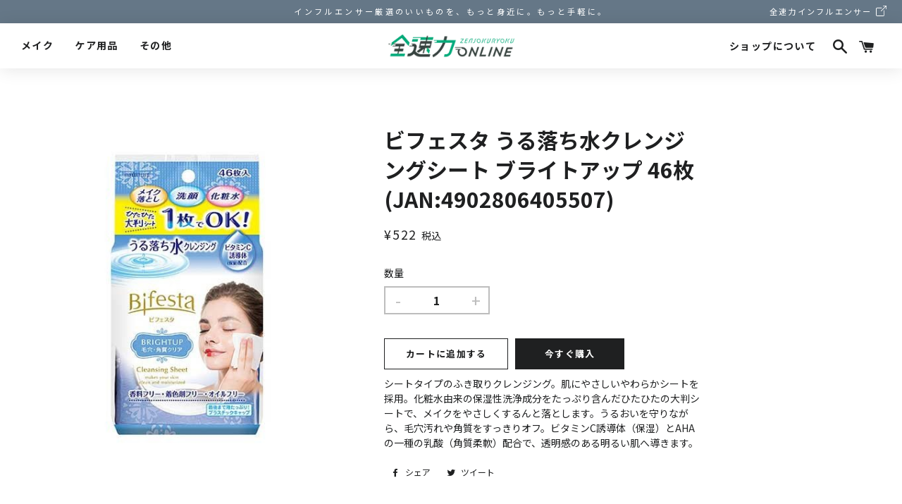

--- FILE ---
content_type: text/css
request_url: https://zensokuryoku.net/cdn/shop/t/7/assets/theme.scss.css?v=128786545979672951971759331956
body_size: 16759
content:
/** Shopify CDN: Minification failed

Line 1477:24 Unexpected "*"

**/
@charset "UTF-8";
/*============================================================================
  Brooklyn by Shopify
==============================================================================*/
/*================ Variables, theme settings, and Sass mixins from Timber ================*/
/*============================================================================
  #Sass Mixins
==============================================================================*/
.clearfix:after {
  content: '';
  display: table;
  clear: both; }

/*============================================================================
  Prefix mixin for generating vendor prefixes.
  Based on https://github.com/thoughtbot/bourbon/blob/master/app/assets/stylesheets/addons/_prefixer.scss
  Usage:
    // Input:
    .element {
      @include prefix(transform, scale(1), ms webkit spec);
    }
    // Output:
    .element {
      -ms-transform: scale(1);
      -webkit-transform: scale(1);
      transform: scale(1);
    }
==============================================================================*/
/*================ Functions ================*/
/*================ Animations and keyframes ================*/
@-webkit-keyframes spin {
  0% {
    -webkit-transform: rotate(0deg);
    -moz-transform: rotate(0deg);
    -ms-transform: rotate(0deg);
    -o-transform: rotate(0deg);
    transform: rotate(0deg); }

  100% {
    -webkit-transform: rotate(360deg);
    -moz-transform: rotate(360deg);
    -ms-transform: rotate(360deg);
    -o-transform: rotate(360deg);
    transform: rotate(360deg); } }

@-moz-keyframes spin {
  0% {
    -webkit-transform: rotate(0deg);
    -moz-transform: rotate(0deg);
    -ms-transform: rotate(0deg);
    -o-transform: rotate(0deg);
    transform: rotate(0deg); }

  100% {
    -webkit-transform: rotate(360deg);
    -moz-transform: rotate(360deg);
    -ms-transform: rotate(360deg);
    -o-transform: rotate(360deg);
    transform: rotate(360deg); } }

@-ms-keyframes spin {
  0% {
    -webkit-transform: rotate(0deg);
    -moz-transform: rotate(0deg);
    -ms-transform: rotate(0deg);
    -o-transform: rotate(0deg);
    transform: rotate(0deg); }

  100% {
    -webkit-transform: rotate(360deg);
    -moz-transform: rotate(360deg);
    -ms-transform: rotate(360deg);
    -o-transform: rotate(360deg);
    transform: rotate(360deg); } }

@keyframes spin {
  0% {
    -webkit-transform: rotate(0deg);
    -moz-transform: rotate(0deg);
    -ms-transform: rotate(0deg);
    -o-transform: rotate(0deg);
    transform: rotate(0deg); }

  100% {
    -webkit-transform: rotate(360deg);
    -moz-transform: rotate(360deg);
    -ms-transform: rotate(360deg);
    -o-transform: rotate(360deg);
    transform: rotate(360deg); } }

@-webkit-keyframes fadeIn {
  0%, 35% {
    opacity: 0; }

  100% {
    opacity: 1; } }

@-moz-keyframes fadeIn {
  0%, 35% {
    opacity: 0; }

  100% {
    opacity: 1; } }

@-ms-keyframes fadeIn {
  0%, 35% {
    opacity: 0; }

  100% {
    opacity: 1; } }

@keyframes fadeIn {
  0%, 35% {
    opacity: 0; }

  100% {
    opacity: 1; } }

@-webkit-keyframes heroContentIn {
  0%, 35% {
    opacity: 0;
    -webkit-transform: translateY(8px);
    -moz-transform: translateY(8px);
    -ms-transform: translateY(8px);
    -o-transform: translateY(8px);
    transform: translateY(8px); }

  60% {
    opacity: 1; }

  100% {
    -webkit-transform: translateY(0);
    -moz-transform: translateY(0);
    -ms-transform: translateY(0);
    -o-transform: translateY(0);
    transform: translateY(0); } }

@-moz-keyframes heroContentIn {
  0%, 35% {
    opacity: 0;
    -webkit-transform: translateY(8px);
    -moz-transform: translateY(8px);
    -ms-transform: translateY(8px);
    -o-transform: translateY(8px);
    transform: translateY(8px); }

  60% {
    opacity: 1; }

  100% {
    -webkit-transform: translateY(0);
    -moz-transform: translateY(0);
    -ms-transform: translateY(0);
    -o-transform: translateY(0);
    transform: translateY(0); } }

@-ms-keyframes heroContentIn {
  0%, 35% {
    opacity: 0;
    -webkit-transform: translateY(8px);
    -moz-transform: translateY(8px);
    -ms-transform: translateY(8px);
    -o-transform: translateY(8px);
    transform: translateY(8px); }

  60% {
    opacity: 1; }

  100% {
    -webkit-transform: translateY(0);
    -moz-transform: translateY(0);
    -ms-transform: translateY(0);
    -o-transform: translateY(0);
    transform: translateY(0); } }

@keyframes heroContentIn {
  0%, 35% {
    opacity: 0;
    -webkit-transform: translateY(8px);
    -moz-transform: translateY(8px);
    -ms-transform: translateY(8px);
    -o-transform: translateY(8px);
    transform: translateY(8px); }

  60% {
    opacity: 1; }

  100% {
    -webkit-transform: translateY(0);
    -moz-transform: translateY(0);
    -ms-transform: translateY(0);
    -o-transform: translateY(0);
    transform: translateY(0); } }

/*============================================================================
  Dependency-free breakpoint mixin
    - http://blog.grayghostvisuals.com/sass/sass-media-query-mixin/
==============================================================================*/
/*============================================================================
  Flexbox prefix mixins from Bourbon
    https://github.com/thoughtbot/bourbon/blob/master/app/assets/stylesheets/css3/_flex-box.scss
==============================================================================*/
/*================ The following are dependencies of csswizardry grid ================*/
/*================ Color variables ================*/
/*================ Typography ================*/
@font-face {
  font-family: Montserrat;
  font-weight: 600;
  font-style: normal;
  src: url("//zensokuryoku.net/cdn/fonts/montserrat/montserrat_n6.1326b3e84230700ef15b3a29fb520639977513e0.woff2?h1=YW1hbm9nYXdhLWluYy5jb20&h2=emVuc29rdXJ5b2t1Lm5ldA&h3=YW1hbm9nYXdhLmFjY291bnQubXlzaG9waWZ5LmNvbQ&hmac=da325a113fc689410e94d3405cb325b51859ab88c7d854d1aae1ad0f2eddd85a") format("woff2"), url("//zensokuryoku.net/cdn/fonts/montserrat/montserrat_n6.652f051080eb14192330daceed8cd53dfdc5ead9.woff?h1=YW1hbm9nYXdhLWluYy5jb20&h2=emVuc29rdXJ5b2t1Lm5ldA&h3=YW1hbm9nYXdhLmFjY291bnQubXlzaG9waWZ5LmNvbQ&hmac=bd3eb05a330de28b49198e46835e984220ab89d148617ebe8398e9bac26f63a4") format("woff"); }

@font-face {
  font-family: Alegreya;
  font-weight: 400;
  font-style: normal;
  src: url("//zensokuryoku.net/cdn/fonts/alegreya/alegreya_n4.9d59d35c9865f13cc7223c9847768350c0c7301a.woff2?h1=YW1hbm9nYXdhLWluYy5jb20&h2=emVuc29rdXJ5b2t1Lm5ldA&h3=YW1hbm9nYXdhLmFjY291bnQubXlzaG9waWZ5LmNvbQ&hmac=a25a9cef1e6800c065c38428f16c65241787b5b4531394c3aae86d81f87eced5") format("woff2"), url("//zensokuryoku.net/cdn/fonts/alegreya/alegreya_n4.a883043573688913d15d350b7a40349399b2ef99.woff?h1=YW1hbm9nYXdhLWluYy5jb20&h2=emVuc29rdXJ5b2t1Lm5ldA&h3=YW1hbm9nYXdhLmFjY291bnQubXlzaG9waWZ5LmNvbQ&hmac=8765d6adccb456437a8355c331660c12ea86fd94a0eacf1906ca3a2f174b2b3c") format("woff"); }

@font-face {
  font-family: Montserrat;
  font-weight: 900;
  font-style: normal;
  src: url("//zensokuryoku.net/cdn/fonts/montserrat/montserrat_n9.680ded1be351aa3bf3b3650ac5f6df485af8a07c.woff2?h1=YW1hbm9nYXdhLWluYy5jb20&h2=emVuc29rdXJ5b2t1Lm5ldA&h3=YW1hbm9nYXdhLmFjY291bnQubXlzaG9waWZ5LmNvbQ&hmac=908fc9f70c18d8c436f5933f029b8cf0c698ddd298c786156b3f697f16a31d60") format("woff2"), url("//zensokuryoku.net/cdn/fonts/montserrat/montserrat_n9.0cc5aaeff26ef35c23b69a061997d78c9697a382.woff?h1=YW1hbm9nYXdhLWluYy5jb20&h2=emVuc29rdXJ5b2t1Lm5ldA&h3=YW1hbm9nYXdhLmFjY291bnQubXlzaG9waWZ5LmNvbQ&hmac=b60055838a60b7723f33a08220ed01c5aedd90054c80ac05c605f32b7376a1a2") format("woff"); }

@font-face {
  font-family: 'icons';
  src: url("//zensokuryoku.net/cdn/shop/t/7/assets/icons.eot?v=112981532348062652561654295122");
  src: url("//zensokuryoku.net/cdn/shop/t/7/assets/icons.eot?v=112981532348062652561654295122#iefix") format("embedded-opentype"), url("//zensokuryoku.net/cdn/shop/t/7/assets/icons.woff?v=24089382976848351381654295124") format("woff"), url("//zensokuryoku.net/cdn/shop/t/7/assets/icons.ttf?v=177851439206450752971654295123") format("truetype"), url("//zensokuryoku.net/cdn/shop/t/7/assets/icons.svg?v=182753167674510223691654295123#timber-icons") format("svg");
  font-weight: normal;
  font-style: normal; }

/*================ Vendor-specific styles ================*/
/* Magnific Popup CSS */
.mfp-bg {
  top: 0;
  left: 0;
  width: 100%;
  height: 100%;
  z-index: 1042;
  overflow: hidden;
  position: fixed;
  background: #0b0b0b;
  opacity: 0.8;
  filter: alpha(opacity=80); }

.mfp-wrap {
  top: 0;
  left: 0;
  width: 100%;
  height: 100%;
  z-index: 1043;
  position: fixed;
  outline: none !important;
  -webkit-backface-visibility: hidden; }

.mfp-container {
  text-align: center;
  position: absolute;
  width: 100%;
  height: 100%;
  left: 0;
  top: 0;
  padding: 0 8px;
  -webkit-box-sizing: border-box;
  -moz-box-sizing: border-box;
  box-sizing: border-box; }

.mfp-container:before {
  content: '';
  display: inline-block;
  height: 100%;
  vertical-align: middle; }

.mfp-align-top .mfp-container:before {
  display: none; }

.mfp-content {
  position: relative;
  display: inline-block;
  vertical-align: middle;
  margin: 0 auto;
  text-align: left;
  z-index: 1045; }

.mfp-inline-holder .mfp-content, .mfp-ajax-holder .mfp-content {
  width: 100%;
  cursor: auto; }

.mfp-ajax-cur {
  cursor: progress; }

.mfp-zoom-out-cur, .mfp-zoom-out-cur .mfp-image-holder .mfp-close {
  cursor: -moz-zoom-out;
  cursor: -webkit-zoom-out;
  cursor: zoom-out; }

.mfp-zoom {
  cursor: pointer;
  cursor: -webkit-zoom-in;
  cursor: -moz-zoom-in;
  cursor: zoom-in; }

.mfp-auto-cursor .mfp-content {
  cursor: auto; }

.mfp-close, .mfp-arrow, .mfp-preloader, .mfp-counter {
  -webkit-user-select: none;
  -moz-user-select: none;
  user-select: none; }

.mfp-loading.mfp-figure {
  display: none; }

.mfp-hide {
  display: none !important; }

.mfp-preloader {
  color: #CCC;
  position: absolute;
  top: 50%;
  width: auto;
  text-align: center;
  margin-top: -0.8em;
  left: 8px;
  right: 8px;
  z-index: 1044; }

.mfp-preloader a {
  color: #CCC; }

.mfp-preloader a:hover {
  color: #FFF; }

.mfp-s-ready .mfp-preloader {
  display: none; }

.mfp-s-error .mfp-content {
  display: none; }

button.mfp-close, button.mfp-arrow {
  overflow: visible;
  cursor: pointer;
  background: transparent;
  border: 0;
  -webkit-appearance: none;
  display: block;
  outline: none;
  padding: 0;
  z-index: 1046;
  -webkit-box-shadow: none;
  box-shadow: none; }

button::-moz-focus-inner {
  padding: 0;
  border: 0; }

.mfp-close {
  width: 44px;
  height: 44px;
  line-height: 44px;
  position: absolute;
  right: 0;
  top: 0;
  text-decoration: none;
  text-align: center;
  opacity: 0.65;
  filter: alpha(opacity=65);
  padding: 0 0 18px 10px;
  color: #FFF;
  font-style: normal;
  font-size: 28px;
  font-family: 'Noto Sans JP', sans-serif; }

.mfp-close:hover, .mfp-close:focus {
  opacity: 1;
  filter: alpha(opacity=100); }

.mfp-close:active {
  top: 1px; }

.mfp-close-btn-in .mfp-close {
  color: #333; }

.mfp-image-holder .mfp-close, .mfp-iframe-holder .mfp-close {
  color: #FFF;
  right: -6px;
  text-align: right;
  padding-right: 6px;
  width: 100%; }

.mfp-counter {
  position: absolute;
  top: 0;
  right: 0;
  color: #CCC;
  font-size: 12px;
  line-height: 18px;
  white-space: nowrap; }

.mfp-arrow {
  position: absolute;
  opacity: 0.65;
  filter: alpha(opacity=65);
  margin: 0;
  top: 50%;
  margin-top: -55px;
  padding: 0;
  width: 90px;
  height: 110px;
  -webkit-tap-highlight-color: rgba(0, 0, 0, 0); }

.mfp-arrow:active {
  margin-top: -54px; }

.mfp-arrow:hover, .mfp-arrow:focus {
  opacity: 1;
  filter: alpha(opacity=100); }

.mfp-arrow:before, .mfp-arrow:after, .mfp-arrow .mfp-b, .mfp-arrow .mfp-a {
  content: '';
  display: block;
  width: 0;
  height: 0;
  position: absolute;
  left: 0;
  top: 0;
  margin-top: 35px;
  margin-left: 35px;
  border: medium inset transparent; }

.mfp-arrow:after, .mfp-arrow .mfp-a {
  border-top-width: 13px;
  border-bottom-width: 13px;
  top: 8px; }

.mfp-arrow:before, .mfp-arrow .mfp-b {
  border-top-width: 21px;
  border-bottom-width: 21px;
  opacity: 0.7; }

.mfp-arrow-left {
  left: 0; }

.mfp-arrow-left:after, .mfp-arrow-left .mfp-a {
  border-right: 17px solid #FFF;
  margin-left: 31px; }

.mfp-arrow-left:before, .mfp-arrow-left .mfp-b {
  margin-left: 25px;
  border-right: 27px solid #3F3F3F; }

.mfp-arrow-right {
  right: 0; }

.mfp-arrow-right:after, .mfp-arrow-right .mfp-a {
  border-left: 17px solid #FFF;
  margin-left: 39px; }

.mfp-arrow-right:before, .mfp-arrow-right .mfp-b {
  border-left: 27px solid #3F3F3F; }

.mfp-iframe-holder {
  padding-top: 40px;
  padding-bottom: 40px; }

.mfp-iframe-holder .mfp-content {
  line-height: 0;
  width: 100%;
  max-width: 900px; }

.mfp-iframe-holder .mfp-close {
  top: -40px; }

.mfp-iframe-scaler {
  width: 100%;
  height: 0;
  overflow: hidden;
  padding-top: 56.25%; }

.mfp-iframe-scaler iframe {
  position: absolute;
  display: block;
  top: 0;
  left: 0;
  width: 100%;
  height: 100%;
  box-shadow: 0 0 8px rgba(0, 0, 0, 0.6);
  background: #000; }

/* Main image in popup */
img.mfp-img {
  width: auto;
  max-width: 100%;
  height: auto;
  display: block;
  line-height: 0;
  -webkit-box-sizing: border-box;
  -moz-box-sizing: border-box;
  box-sizing: border-box;
  padding: 40px 0 40px;
  margin: 0 auto; }

/* The shadow behind the image */
.mfp-figure {
  line-height: 0; }

.mfp-figure:after {
  content: '';
  position: absolute;
  left: 0;
  top: 40px;
  bottom: 40px;
  display: block;
  right: 0;
  width: auto;
  height: auto;
  z-index: -1;
  box-shadow: 0 0 8px rgba(0, 0, 0, 0.6);
  background: #444; }

.mfp-figure small {
  color: #BDBDBD;
  display: block;
  font-size: 12px;
  line-height: 14px; }

.mfp-figure figure {
  margin: 0; }

.mfp-bottom-bar {
  margin-top: -36px;
  position: absolute;
  top: 100%;
  left: 0;
  width: 100%;
  cursor: auto; }

.mfp-title {
  text-align: left;
  line-height: 18px;
  color: #F3F3F3;
  word-wrap: break-word;
  padding-right: 36px; }

.mfp-image-holder .mfp-content {
  max-width: 100%; }

.mfp-gallery .mfp-image-holder .mfp-figure {
  cursor: pointer; }

@media screen and (max-width: 800px) and (orientation: landscape), screen and (max-height: 300px) {
  /**
       * Remove all paddings around the image on small screen
       */
  .mfp-img-mobile .mfp-image-holder {
    padding-left: 0;
    padding-right: 0; }

  .mfp-img-mobile img.mfp-img {
    padding: 0; }

  .mfp-img-mobile .mfp-figure:after {
    top: 0;
    bottom: 0; }

  .mfp-img-mobile .mfp-figure small {
    display: inline;
    margin-left: 5px; }

  .mfp-img-mobile .mfp-bottom-bar {
    background: rgba(0, 0, 0, 0.6);
    bottom: 0;
    margin: 0;
    top: auto;
    padding: 3px 5px;
    position: fixed;
    -webkit-box-sizing: border-box;
    -moz-box-sizing: border-box;
    box-sizing: border-box; }

  .mfp-img-mobile .mfp-bottom-bar:empty {
    padding: 0; }

  .mfp-img-mobile .mfp-counter {
    right: 5px;
    top: 3px; }

  .mfp-img-mobile .mfp-close {
    top: 0;
    right: 0;
    width: 35px;
    height: 35px;
    line-height: 35px;
    background: rgba(0, 0, 0, 0.6);
    position: fixed;
    text-align: center;
    padding: 0; } }
@media all and (max-width: 900px) {
  .mfp-arrow {
    -webkit-transform: scale(0.75);
    transform: scale(0.75); }

  .mfp-arrow-left {
    -webkit-transform-origin: 0;
    transform-origin: 0; }

  .mfp-arrow-right {
    -webkit-transform-origin: 100%;
    transform-origin: 100%; }

  .mfp-container {
    padding-left: 6px;
    padding-right: 6px; } }
.mfp-ie7 .mfp-img {
  padding: 0; }

.mfp-ie7 .mfp-bottom-bar {
  width: 600px;
  left: 50%;
  margin-left: -300px;
  margin-top: 5px;
  padding-bottom: 5px; }

.mfp-ie7 .mfp-container {
  padding: 0; }

.mfp-ie7 .mfp-content {
  padding-top: 44px; }

.mfp-ie7 .mfp-close {
  top: 0;
  right: 0;
  padding-top: 0; }

/*================ Theme-specific partials ================*/
/*================ Theme specific global styles ================*/
hr, .hr--small, .hr--medium, .hr--large {
  border-width: 1px 0 0 0;
  width: 50px; }

.hr--small {
  display: none;
  margin: 20px auto; }

.hr--medium {
  margin: 35px auto; }
  @media screen and (min-width: 769px) {
    .hr--medium {
      margin: 45px auto; } }

.hr--large {
  margin: 60px auto; }

.hr--left {
  margin-left: 0;
  margin-right: 0; }

/*================ Table styles ================*/
table {
  position: relative;
  border: 0 none;
  background-color: #f6f6f6; }

td,
th {
  border: 0 none; }

td {
  padding: 10px 15px; }

tr:first-child th,
tr:first-child td {
  position: relative; }
  tr:first-child th:after,
  tr:first-child td:after {
    content: '';
    display: block;
    position: absolute;
    bottom: 0;
    left: -15px;
    right: 15px;
    border-bottom: 1px solid #1f2021; }
  tr:first-child th:first-child:after,
  tr:first-child td:first-child:after {
    left: 15px;
    right: -15px; }

/*============================================================================
  Responsive tables, defined with .table--responsive on table element.
==============================================================================*/
@media screen and (max-width: 590px) {
  .table--responsive thead {
    display: none; }
  .table--responsive tr {
    display: block; }
  .table--responsive th,
  .table--responsive td {
    display: block;
    text-align: right;
    padding: 15px; }
  .table--responsive td:before {
    content: attr(data-label);
    float: left;
    font-family: "Noto Sans JP", sans-serif;
    font-weight: 600;
    font-style: normal;
    letter-spacing: 0.1em;
    text-transform: uppercase;
    font-size: 12px;
    padding-right: 10px; } }

@media screen and (max-width: 590px) {
  .table--small-hide {
    display: none !important; }

  .table__section + .table__section {
    position: relative;
    margin-top: 10px;
    padding-top: 15px; }
    .table__section + .table__section:after {
      content: '';
      display: block;
      position: absolute;
      top: 0;
      left: 15px;
      right: 15px;
      border-bottom: 1px solid #1f2021; } }
/*================ Partials | Theme typography overrides ================*/
body,
input,
textarea,
button,
select {
  line-height: 1.563; }

h1, .h1 {
  font-size: 1.85714em; }

h2, .h2 {
  font-size: 1.71429em; }

h3, .h3 {
  font-size: 1.42857em; }

h4, .h4 {
  font-size: 1.14286em; }

h5, .h5 {
  font-size: 1em; }

h6, .h6 {
  font-size: 0.92857em; }

h3, .h3, h4, .h4, h5, .h5, h6, .h6 {
  font-family: "Noto Sans JP", sans-serif;
  font-weight: 600;
  font-style: normal;
  letter-spacing: 0.1em;
  text-transform: uppercase; }

/*================ Tables ================*/
th,
.table__title {
  font-family: "Noto Sans JP", sans-serif;
  font-weight: 600;
  font-style: normal;
  letter-spacing: 0.1em;
  text-transform: uppercase;
  font-size: 0.92857em;
  letter-spacing: 0.15em; }

/*================ Rich Text Editor Styles ================*/
.rte h1, .rte .h1 {
  text-align: center; }
.rte h2, .rte .h2 {
  text-align: center; }
.rte h1::after, .rte .h1::after, .rte h2::after, .rte .h2::after {
  content: '';
  display: block;
  margin: 20px auto;
  border-bottom: 1px #1f2021 solid;
  max-width: 50px; }
.rte h3, .rte .h3 {
  font-family: "Noto Sans JP", sans-serif;
  font-weight: 600;
  font-style: normal;
  letter-spacing: 0.1em;
  text-transform: uppercase;
  text-align: center; }
.rte h4, .rte .h4, .rte h5, .rte .h5, .rte h6, .rte .h6 {
  font-family: "Noto Sans JP", sans-serif;
  font-weight: 600;
  font-style: normal;
  letter-spacing: 0.1em;
  text-transform: uppercase; }

blockquote {
  font-style: normal;
  font-size: 1.64286em;
  line-height: 1.385;
  text-align: center; }
  @media screen and (min-width: 591px) {
    blockquote {
      font-size: 1.85714em; } }

.section-header .rte {
  font-style: normal;
  font-size: 1.28571em; }

/*================ Blog and Page Typography ================*/
.article .rte h2, .article .rte .h2,
.article .rte h3,
.article .rte .h3,
.page .rte h2,
.page .rte .h2,
.page .rte h3,
.page .rte .h3 {
  margin-bottom: 2em; }

/*================ Blog Typography ================*/
.date {
  font-style: normal;
  display: inline-block;
  line-height: 1.7;
  margin-bottom: 5px; }
  @media screen and (min-width: 769px) {
    .date {
      margin-bottom: 0; } }
  .section-header .date:last-child {
    margin-bottom: 40px; }

.comment-author {
  font-style: normal;
  margin-bottom: 0; }

.comment-date {
  font-family: "Noto Sans JP", sans-serif;
  font-weight: 600;
  font-style: normal;
  letter-spacing: 0.1em;
  text-transform: uppercase;
  font-size: 0.85714em; }

/*================ Cart Typography ================*/
.ajaxcart__product-name,
.cart__product-name {
  font-style: normal; }

.ajaxcart__product-name {
  font-size: 1.21429em;
  line-height: 1.3; }

.ajaxcart__price,
.cart__price,
.cart__subtotal {
  font-family: "Noto Sans JP", sans-serif;
  font-weight: 600;
  font-style: normal;
  letter-spacing: 0.1em;
  text-transform: uppercase; }

.cart__unit-price {
  display: block; }

.ajaxcart__price {
  font-size: 0.92857em;
  display: block; }

.ajaxcart__discount {
  display: block;
  font-style: normal; }

.ajaxcart__subtotal {
  font-family: "Noto Sans JP", sans-serif;
  font-weight: 600;
  font-style: normal;
  letter-spacing: 0.1em;
  text-transform: uppercase; }

.ajaxcart__qty-num[type="text"] {
  font-family: "Noto Sans JP", sans-serif;
  font-weight: 600;
  font-style: normal;
  letter-spacing: 0.1em;
  text-transform: uppercase;
  font-style: normal;
  font-size: 0.92857em; }

.ajaxcart__note {
  font-style: normal;
  font-weight: 400;
  opacity: 0.7; }

.ajaxcart__policies {
  font-weight: 400;
  opacity: 0.7; }

.ajaxcart__policies a {
  border-bottom: 1px solid white; }
  .ajaxcart__policies a:hover {
    border-bottom: none; }

/*================ Misc typography ================*/
.drawer__title {
  font-family: "Noto Sans JP", sans-serif;
  font-weight: 400;
  font-style: normal;
  font-size: 1.71429em; }

.collection-grid__item-title {
  font-style: normal;
  font-size: 1.85714em;
  line-height: 1.1; }
  @media screen and (min-width: 591px) {
    .collection-grid__item-title {
      font-size: 2.42857em; } }

/*================ Partials | Theme Form Overrides ================*/
label {
  font-style: normal;
  font-weight: 400; }

::-webkit-input-placeholder {
  color: #1f2021;
  opacity: 0.6; }

:-moz-placeholder {
  color: #1f2021;
  opacity: 0.6; }

:-ms-input-placeholder {
  color: #1f2021;
  opacity: 0.6; }

::-ms-input-placeholder {
  color: #1f2021;
  opacity: 1; }

input,
textarea,
select {
  font-style: normal;
  font-size: 1.28571em;
  border-color: transparent;
  background-color: #f6f6f6;
  color: #1c1d1d;
  -webkit-transition: opacity 0.4s ease-out;
  -moz-transition: opacity 0.4s ease-out;
  -ms-transition: opacity 0.4s ease-out;
  -o-transition: opacity 0.4s ease-out;
  transition: opacity 0.4s ease-out;
  outline: none; }
  input[disabled], input.disabled,
  textarea[disabled],
  textarea.disabled,
  select[disabled],
  select.disabled {
    background-color: #f6f6f6;
    border-color: transparent; }
  input:hover,
  textarea:hover,
  select:hover {
    -webkit-transition: opacity 0.15s ease-out;
    -moz-transition: opacity 0.15s ease-out;
    -ms-transition: opacity 0.15s ease-out;
    -o-transition: opacity 0.15s ease-out;
    transition: opacity 0.15s ease-out;
    opacity: 0.9;
    outline: none; }
  input:active, input:focus,
  textarea:active,
  textarea:focus,
  select:active,
  select:focus {
    opacity: 1;
    outline: none; }

select {
  background-color: transparent;
  border-bottom: solid 2px #000;
  border-top: none;
  border-left: none;
  border-right: none; }

select:hover {
  outline: none; }

input[type="number"] {
  font-family: "Noto Sans JP", sans-serif;
  font-weight: 600;
  font-style: normal;
  letter-spacing: 0.1em;
  text-transform: uppercase;
  font-size: 1.14286em; }

input[type="image"] {
  background-color: transparent; }

/*================ Ajax quantity selectors ================*/
.js-qty {
  background-color: #f6f6f6;
  color: #1c1d1d; }

.js-qty__adjust:hover {
  background-color: #e9e9e9;
  color: #1c1d1d; }

.js-qty__adjust--minus,
.js-qty__adjust--plus {
  border-color: #e9e9e9;
  color: #1c1d1d; }

/*================ Newsletter area ================*/
.newsletter {
  background-color: #f6f6f6;
  padding: 30px 0; }
  @media screen and (min-width: 591px) {
    .newsletter {
      padding: 60px 0; } }
  @media screen and (max-width: 590px) {
    .newsletter .section-header {
      margin-bottom: 20px; } }
  .newsletter .section-header + .section-subheading {
    margin-bottom: 20px; }
    @media screen and (min-width: 591px) {
      .newsletter .section-header + .section-subheading {
        margin-top: -50px;
        margin-bottom: 50px; } }
  @media screen and (max-width: 590px) {
    .newsletter .rte p {
      margin-bottom: 22px; } }
  .newsletter form {
    margin: 0 auto;
    max-width: 520px; }
    .newsletter form .newsletter--form {
      padding: 10px; }
    .newsletter form .note,
    .newsletter form .errors {
      margin-bottom: 0; }
  .newsletter form .newsletter--form,
  .newsletter .newsletter__input {
    background-color: white;
    color: #1f2021; }
  .newsletter .newsletter__input {
    font-size: 1.28571em;
    -moz-appearance: textfield;
    -webkit-appearance: textfield;
    appearance: textfield; }
    .newsletter .newsletter__input::-webkit-input-placeholder {
      /* WebKit browsers */
      color: #1f2021;
      opacity: 1; }
    .newsletter .newsletter__input:-moz-placeholder {
      /* Mozilla Firefox 4 to 18 */
      color: #1f2021;
      opacity: 1; }
    .newsletter .newsletter__input::-moz-placeholder {
      /* Mozilla Firefox 19+ */
      color: #1f2021;
      opacity: 1; }
    .newsletter .newsletter__input:-ms-input-placeholder {
      /* Internet Explorer 10+ */
      color: #1f2021; }
    .newsletter .newsletter__input::-ms-input-placeholder {
      /* Microsoft Edge 12+ */
      color: #1f2021;
      opacity: 1; }
    @media screen and (min-width: 591px) {
      .newsletter .newsletter__input {
        font-size: 1.5em; } }
  .newsletter .newsletter__submit-text--large {
    white-space: nowrap; }

@media screen and (max-width: 590px) {
  .newsletter__submit-text--large,
  .password-page__login-form__submit-text--large {
    display: none; }

  .newsletter__submit-text--small,
  .password-page__login-form__submit-text--small {
    display: block; } }
@media screen and (min-width: 591px) {
  .newsletter__submit-text--large,
  .password-page__login-form__submit-text--large {
    display: block; }

  .newsletter__submit-text--small,
  .password-page__login-form__submit-text--small {
    display: none; } }
.newsletter__label {
  padding-left: 10px; }

/*================ Modules | Theme product collage grid ================*/
.grid__row-separator {
  clear: both;
  width: 100%; }

.grid-collage {
  margin-bottom: -13px; }

@media screen and (max-width: 590px) {
  .grid-collage .grid-product__image-link {
    height: 310px; } }
.grid-collage .grid-product__image-link {
  vertical-align: middle;
  display: table-cell; }

@media screen and (min-width: 591px) {
  .large--two-thirds.reverse {
    float: right; }

  .grid-collage .large--two-thirds {
    clear: both; }
    .grid-collage .large--two-thirds.reverse {
      clear: none; }
  .grid-collage .grid__item.large--one-third {
    clear: none; }
  .grid-collage .large--one-half {
    float: left;
    display: inline-block; }

  .grid-collage .large--one-third {
    clear: inherit; }

  .grid-collage .grid-product__image-link {
    height: 670px; }

  .grid-collage .large--one-half .grid-product__image-link {
    height: 310px; }

  .grid-collage .large--two-thirds .grid-product__image-link {
    height: 520px; }

  .grid-collage .large--one-third .grid-product__image-link {
    height: 230px; } }
/*================ Modules | Theme collection collage grid ================*/
.collection-grid {
  margin-bottom: -15px; }
  @media screen and (min-width: 591px) {
    .collection-grid {
      margin-bottom: -30px; } }

.collection-collage__item {
  position: relative;
  margin-bottom: 15px;
  height: 450px; }
  @media screen and (max-width: 590px) {
    .collection-collage__item.one-whole {
      height: 190px; }
    .collection-collage__item.one-half {
      height: 130px; } }
  @media screen and (min-width: 591px) {
    .collection-collage__item {
      margin-bottom: 30px; } }

@media screen and (min-width: 591px) {
  .collection-collage__item.large--one-half {
    height: 310px; }
  .collection-collage__item.large--one-third {
    height: 280px; } }
/*================ Partials | Theme button overrides ================*/
a {
  color: #1f2021;
  text-decoration: none;
  background: transparent; }
  a:hover {
    color: #1f2021; }

.rte a,
.text-link {
  color: #a56600; }
  .rte a:hover,
  .text-link:hover {
    color: #1f2021; }

.return-link {
  font-family: "Noto Sans JP", sans-serif;
  font-weight: 600;
  font-style: normal;
  letter-spacing: 0.1em;
  text-transform: uppercase;
  font-size: 1em; }

/*================ Buttons and Input Groups ================*/
.btn,
.btn--secondary {
  font-family: "Noto Sans JP", sans-serif;
  font-weight: 600;
  font-style: normal;
  letter-spacing: 0.1em;
  text-transform: uppercase;
  padding: 12px 20px;
  font-size: 0.92857em; }

.input-group .btn,
.input-group .btn--secondary,
.input-group .input-group-field {
  height: 45px; }

/*================ Button loading indicator, when supported ================*/
.supports-csstransforms .btn--loading {
  position: relative;
  background-color: #131314;
  color: #131314; }
  .supports-csstransforms .btn--loading:hover, .supports-csstransforms .btn--loading:active {
    background-color: #131314;
    color: #131314; }
  .supports-csstransforms .btn--loading:after {
    content: '';
    display: block;
    width: 24px;
    height: 24px;
    position: absolute;
    left: 50%;
    top: 50%;
    margin-left: -12px;
    margin-top: -12px;
    border-radius: 50%;
    border: 3px solid white;
    border-top-color: transparent;
    -webkit-animation: spin 1s infinite linear;
    -moz-animation: spin 1s infinite linear;
    -o-animation: spin 1s infinite linear;
    animation: spin 1s infinite linear; }

/*================ Partials | Theme drawer overrides ================*/
/*================ Override drawer scrolling to accommodate fixed header/footers ================*/
.drawer {
  overflow: hidden; }

.drawer__inner {
  position: absolute;
  top: auto;
  bottom: 0;
  left: 0;
  right: 0;
  padding: 15px 15px 0;
  overflow: auto;
  -webkit-overflow-scrolling: touch; }
  @media screen and (min-width: 769px) {
    .drawer__inner {
      padding-left: 30px;
      padding-right: 30px; } }
  .drawer--has-fixed-footer .drawer__inner {
    overflow: hidden; }

.drawer-left__inner {
  top: 0;
  padding-bottom: 15px; }

/*================ Drawer Fixed Headers ================*/
.drawer__fixed-header {
  position: absolute;
  top: 0;
  left: 15px;
  right: 15px;
  height: auto;
  overflow: visible; }
  @media screen and (min-width: 769px) {
    .drawer__fixed-header {
      left: 30px;
      right: 30px; } }

.drawer__header {
  padding: 15px 0;
  margin: 0; }

@media screen and (max-width: 768px) {
  .drawer__close-button .icon {
    font-size: 1.57143em; } }
@media screen and (min-width: 591px) {
  .drawer__close-button {
    right: 0; } }
@media screen and (min-width: 1051px) {
  .drawer__close-button {
    right: -20px; } }
/*================ Drawer Fixed Cart Footer ================*/
.ajaxcart__inner--has-fixed-footer {
  position: absolute;
  top: 0;
  left: 0;
  right: 0;
  margin: 0;
  padding: 15px 15px 0;
  bottom: 130px;
  overflow: auto;
  -webkit-overflow-scrolling: touch; }
  @media screen and (min-width: 769px) {
    .ajaxcart__inner--has-fixed-footer {
      padding: 30px 30px 0; } }

.ajaxcart__footer {
  border-top: 1px solid #1f2021;
  padding-top: 15px; }

.ajaxcart__footer--fixed {
  position: absolute;
  bottom: 0;
  left: 15px;
  right: 15px;
  min-height: 130px;
  padding-bottom: 30px; }
  @media screen and (max-width: 590px) {
    .ajaxcart__footer--fixed {
      padding-bottom: 15px; } }
  @media screen and (min-width: 769px) {
    .ajaxcart__footer--fixed {
      left: 30px;
      right: 30px; } }

.ajaxcart__discounts {
  margin-bottom: 15px; }

/*================ Drawer Quantity Selectors ================*/
.ajaxcart__qty {
  max-width: 75px; }
  .ajaxcart__qty input[type='text'] {
    padding: 0 20px; }
  .ajaxcart__qty .js-qty__adjust,
  .ajaxcart__qty .ajaxcart__qty-adjust {
    padding: 0 5px;
    line-height: 1; }

/*================ Cart item styles ================*/
.ajaxcart__product:last-child .ajaxcart__row {
  border-bottom: 0 none;
  padding-bottom: 0; }

.btn--secondary {
  -webkit-transition: all 0.2s ease-out;
  -moz-transition: all 0.2s ease-out;
  -ms-transition: all 0.2s ease-out;
  -o-transition: all 0.2s ease-out;
  transition: all 0.2s ease-out; }
  .btn--secondary:hover {
    background-color: #56595b; }

/*============================================================================
  Social Icon Buttons v1.0
  Author:
    Carson Shold | @cshold
    http://www.carsonshold.com
  MIT License
==============================================================================*/
/*================ Social share buttons ================*/
.social-sharing {
  font-family: "Noto Sans JP", sans-serif;
  font-weight: 400;
  font-style: normal;
  /*================ Large Buttons ================*/ }
  .social-sharing * {
    -webkit-box-sizing: border-box;
    -moz-box-sizing: border-box;
    box-sizing: border-box; }
  .social-sharing a {
    display: inline-block;
    color: #1f2021;
    border-radius: 2px;
    margin: 5px 0;
    height: 22px;
    line-height: 22px;
    text-decoration: none;
    font-weight: 400; }
  .social-sharing span {
    display: inline-block;
    vertical-align: top;
    height: 22px;
    line-height: 22px;
    font-size: 12px; }
  .social-sharing .icon {
    padding: 0 5px 0 10px; }
    .social-sharing .icon:before {
      line-height: 22px; }
  .social-sharing.is-large a {
    height: 44px;
    line-height: 44px; }
    .social-sharing.is-large a span {
      height: 44px;
      line-height: 44px;
      font-size: 18px; }
    .social-sharing.is-large a .icon {
      padding: 0 10px 0 18px; }
      .social-sharing.is-large a .icon:before {
        line-height: 44px; }

.share-title {
  font-size: 1.28571em;
  padding-right: 10px; }
  .is-large .share-title {
    padding-right: 16px; }

/*================ Clean Buttons ================*/
.social-sharing.clean a {
  background-color: white;
  color: #1f2021;
  height: 30px;
  line-height: 30px; }
  .social-sharing.clean a span {
    height: 30px;
    line-height: 30px;
    font-size: 13px; }
  .social-sharing.clean a:hover {
    opacity: 0.8; }
  .social-sharing.clean a:hover .share-count {
    opacity: 0.8; }
    .social-sharing.clean a:hover .share-count:after {
      border-right-color: white; }
  .social-sharing.clean a .share-title {
    font-weight: 400; }
.social-sharing.clean .share-count {
  top: -1px; }

/*================ Partials | Theme search grid ================*/
.grid-search {
  margin-bottom: 30px; }

.grid-search__product {
  position: relative;
  text-align: center; }

@media screen and (min-width: 769px) {
  .grid-search__page-link,
  .grid-search__product-link {
    height: 280px; } }

.grid-search__page-link {
  display: block;
  background-color: white;
  padding: 20px;
  color: #1f2021;
  overflow: hidden; }
  .grid-search__page-link:hover, .grid-search__page-link:focus {
    background-color: #f7f7f7; }

.grid-search__page-content {
  display: block;
  height: 100%;
  overflow: hidden; }

.grid-search__image {
  display: block;
  padding: 20px;
  margin: 0 auto;
  max-height: 100%;
  max-width: 100%; }
  @media screen and (min-width: 769px) {
    .grid-search__image {
      position: absolute;
      top: 50%;
      left: 50%;
      -webkit-transform: translate(-50%, -50%);
      -moz-transform: translate(-50%, -50%);
      -ms-transform: translate(-50%, -50%);
      -o-transform: translate(-50%, -50%);
      transform: translate(-50%, -50%); } }

/*================ Partials | Sections ================*/
.index-sections .shopify-section:first-child {
  margin: 0; }
  .index-sections .shopify-section:first-child:not(.shopify-section--full-width) {
    margin-top: 110px; }
.index-sections .shopify-section {
  margin-top: 90px; }
  @media screen and (max-width: 768px) {
    .index-sections .shopify-section {
      margin-top: 45px; } }

.index-slideshow-section + .shopify-section--full-width,
.shopify-section--full-width + .shopify-section--full-width {
  margin-top: 0;
  outline: none; }

.index-slideshow-section* {
  outline: none; }

/*================ Partials | Sections onboarding ================*/
.placeholder-svg {
  fill: rgba(31, 32, 33, 0.35);
  background-color: rgba(31, 32, 33, 0.1);
  width: 100%;
  height: 100%;
  max-width: 100%;
  max-height: 100%; }

.placeholder-background {
  background-color: rgba(31, 32, 33, 0.1);
  position: absolute;
  top: 0;
  right: 0;
  bottom: 0;
  left: 0; }
  .hero .placeholder-background {
    background-color: transparent; }
  .placeholder-background .placeholder-svg {
    fill: rgba(31, 32, 33, 0.1);
    background-color: transparent; }

.hero__slide.slide--placeholder {
  background-color: rgba(31, 32, 33, 0.1) !important; }

/*================ Partials | Featured products section onboarding ================*/
.helper-section .grid-product__image-link, .helper .grid-product__image-link {
  background-color: transparent; }

.helper-section .grid-product__image-wrapper {
  height: 275px !important; }

/*================ Partials | Featured row section ================*/
.feature-row {
  display: -webkit-flex;
  display: -ms-flexbox;
  display: flex;
  width: 100%;
  -webkit-justify-content: space-between;
  -ms-justify-content: space-between;
  justify-content: space-between;
  -ms-flex-align: center;
  -webkit-align-items: center;
  -moz-align-items: center;
  -ms-align-items: center;
  -o-align-items: center;
  align-items: center; }
  @media screen and (max-width: 768px) {
    .feature-row {
      -webkit-flex-wrap: wrap;
      -moz-flex-wrap: wrap;
      -ms-flex-wrap: wrap;
      flex-wrap: wrap; } }

.feature-row__item {
  -webkit-flex: 0 1 50%;
  -moz-flex: 0 1 50%;
  -ms-flex: 0 1 50%;
  flex: 0 1 50%; }
  @media screen and (max-width: 768px) {
    .feature-row__item {
      -webkit-flex: 1 1 100%;
      -moz-flex: 1 1 100%;
      -ms-flex: 1 1 100%;
      flex: 1 1 100%;
      max-width: 100%; } }

.feature-row__image-wrapper {
  position: relative; }
  .no-js .feature-row__image-wrapper {
    clip: rect(0 0 0 0);
    clip: rect(0, 0, 0, 0);
    overflow: hidden;
    position: absolute;
    height: 1px;
    width: 1px;
    padding-top: 0 !important; }

.feature-row__image-no-js {
  display: block;
  margin: 0 auto; }
  @media screen and (max-width: 768px) {
    .feature-row__image-no-js {
      order: 1; } }

.feature-row__image {
  display: block;
  margin: 0 auto;
  width: 100%;
  position: absolute;
  top: 0;
  right: 0;
  left: 0; }
  @media screen and (max-width: 768px) {
    .feature-row__image {
      order: 1; } }

.feature-row__text {
  padding-top: 35px;
  padding-bottom: 35px; }
  @media screen and (max-width: 768px) {
    .feature-row__text {
      order: 2;
      padding-bottom: 0; } }

@media screen and (min-width: 769px) {
  .feature-row__text--left {
    padding-left: 35px; }

  .feature-row__text--right {
    padding-right: 35px; } }
/*================ Module-specific styles ================*/
/*============================================================================
  To update Slick slider to a new version,
  scroll down to #Slick Slider SCSS and follow the instructions

  Default Slick classes all start with '.slick'
  Custom classes all start with '.hero'

  Extra specificity in selectors is used to override default
  styles before including the default Slick CSS
==============================================================================*/
/*================ Variables ================*/
/*================ Prev/next and pagination ================*/
.slick-slider .slick-dots {
  margin: 0;
  bottom: 10px; }
  .slick-slider .slick-dots li {
    margin: 0;
    vertical-align: middle; }
    .slick-slider .slick-dots li button {
      position: relative; }
    .slick-slider .slick-dots li button:before,
    .slick-slider .slick-dots li a:before {
      text-indent: -9999px;
      border-radius: 100%;
      background-color: #ffffff;
      border: 2px solid transparent;
      width: 10px;
      height: 10px;
      margin: 0.3rem 0 0 0.3rem;
      opacity: 1;
      -webkit-transition: all 0.2s;
      -moz-transition: all 0.2s;
      -ms-transition: all 0.2s;
      -o-transition: all 0.2s;
      transition: all 0.2s; }
    .slick-slider .slick-dots li.slick-active button:before {
      background-color: transparent;
      border-color: #ffffff;
      opacity: 1;
      width: 0.75rem;
      height: 0.75rem;
      margin: 0.25rem 0 0 0.25rem; }
    .slick-slider .slick-dots li button:active:before {
      opacity: 0.5; }

.hero .slick-prev,
.hero .slick-next {
  height: 3.125rem;
  margin-top: 0;
  width: 3.125rem; }
.hero .slick-prev {
  left: 1.1rem; }
.hero .slick-next {
  right: 1.45rem; }
  @media only screen and (max-width: 1050px) {
    .hero .slick-next {
      right: 1rem; } }

/*============================================================================
  General slide styles
    - Sizes based on height of image when 100% of container width
==============================================================================*/
.hero__slide {
  position: relative; }

.hero__image {
  position: relative;
  opacity: 0; }
  .slick-initialized .hero__image {
    opacity: 1;
    -webkit-animation: fadeIn 1s cubic-bezier(0.44, 0.13, 0.48, 0.87);
    -moz-animation: fadeIn 1s cubic-bezier(0.44, 0.13, 0.48, 0.87);
    -o-animation: fadeIn 1s cubic-bezier(0.44, 0.13, 0.48, 0.87);
    animation: fadeIn 1s cubic-bezier(0.44, 0.13, 0.48, 0.87); }
  .hero__image img {
    display: block;
    width: 100%; }

.slideshow__overlay:before {
  content: '';
  position: absolute;
  top: 0;
  right: 0;
  bottom: 0;
  left: 0;
  z-index: 0; }

.hero__slide--hidden {
  visibility: hidden; }

.supports-touch .hero__slide--hidden {
  visibility: visible; }

/*============================================================================
  Full screen hero styles
    - Uses css background image
==============================================================================*/
.hero {
  height: 100vh;
  max-height: 100vh; }
  .hero.slick-slider {
    margin-bottom: 0; }
  @media screen and (max-width: 1050px) {
    .hero {
      min-height: 50vw; } }
  .hero .slick-list,
  .hero .slick-track {
    height: 100%; }
    @media screen and (max-width: 1050px) {
      .hero .slick-list,
      .hero .slick-track {
        min-height: 50vw; } }
  .hero .hero__image {
    height: 100%;
    width: 100%;
    object-fit: cover;
    font-family: "object-fit: cover"; }

.hero[data-adapt="false"],
.hero[data-adapt="false"] .slideshow__overlay:before {
  height: 100vh; }

@media screen and (max-width: 1050px) {
  .hero[data-adapt="true"] .slideshow__overlay:before {
    min-height: 50vw; } }

.hero[data-adapt="false"],
.hero[data-adapt="false"] .slideshow__overlay:before {
  height: 100vh; }

@media screen and (max-width: 1050px) {
  .hero[data-adapt="true"] .slideshow__overlay:before {
    min-height: 50vw; } }

.no-js .hero__image {
  clip: rect(0 0 0 0);
  clip: rect(0, 0, 0, 0);
  overflow: hidden;
  position: absolute;
  height: 1px;
  width: 1px; }

.hero__image-no-js {
  background-repeat: no-repeat;
  background-size: cover;
  background-position: top center;
  height: 100vh;
  min-height: 550px;
  opacity: 1; }

/*================ Hero text/CTA ================*/
.hero__text-wrap {
  position: absolute;
  top: 0;
  bottom: 0;
  left: 0;
  right: 0; }

.hero__slide:not(:first-of-type) .hero__text-wrap {
  display: none; }
  .slick-initialized .hero__slide:not(:first-of-type) .hero__text-wrap {
    display: block; }

.hero__text-align {
  display: table;
  width: 100%;
  height: 100%; }
  @media screen and (max-width: 768px) {
    .hero--adapt .hero__text-align {
      /*display: none;*/ } }

.hero__text-content {
  position: relative;
  opacity: 0;
  display: table-cell;
  vertical-align: bottom;
  padding: 0.94rem 0.6rem 4rem;
  -webkit-transition: color 0.2s ease;
  -moz-transition: color 0.2s ease;
  -ms-transition: color 0.2s ease;
  -o-transition: color 0.2s ease;
  transition: color 0.2s ease; }
  @media screen and (max-width: 768px) {
    .hero__text-content {
      padding: 0 0 5vw; } }
  .slick-initialized .hero__text-content {
    opacity: 1;
    -webkit-animation: heroContentIn 1s cubic-bezier(0.44, 0.13, 0.48, 0.87);
    -moz-animation: heroContentIn 1s cubic-bezier(0.44, 0.13, 0.48, 0.87);
    -o-animation: heroContentIn 1s cubic-bezier(0.44, 0.13, 0.48, 0.87);
    animation: heroContentIn 1s cubic-bezier(0.44, 0.13, 0.48, 0.87); }

.hero__text-content .slick-dots {
  position: static; }

.hero__adapt-text-wrap {
  display: none !important;
  margin-bottom: 1rem;
  margin-top: 1.5rem; }
  @media screen and (min-width: 769px) {
    .hero__adapt-text-wrap {
      display: none !important; } }
  @media screen and (max-width: 768px) {
    .hero__adapt-text-wrap {
      color: #1f2021; } }
  .hero__adapt-text-wrap .hero__text-content {
    display: none; }

.hero__text-content--adapt {
  opacity: 1; }

/*================ Extra specificity to override Timber defaults ================*/
.hero__slide .hero__title,
.hero--adapt .hero__title {
  margin-bottom: 0.8rem;
  line-height: 1.25;
  letter-spacing: 0; }
.hero__slide .hero__subtitle,
.hero--adapt .hero__subtitle {
  font-family: "Noto Sans JP", sans-serif;
  font-weight: 600;
  font-style: normal;
  letter-spacing: 0.1em;
  text-transform: uppercase;
  margin-bottom: 1.5rem; }
.hero__slide a.hero__cta,
.hero--adapt a.hero__cta {
  margin-bottom: 0; }

/*================ Font sizes ================*/
.hero__slide .hero__title,
.hero--adapt .hero__title {
  font-size: 2.14286em;
  font-weight: 900; }
.hero__slide .hero__subtitle,
.hero--adapt .hero__subtitle {
  font-size: 1.07143em; }
@media screen and (min-width: 591px) {
  .hero__slide .hero__title,
  .hero--adapt .hero__title {
    font-size: 2.14286em; }
  .hero__slide .hero__subtitle,
  .hero--adapt .hero__subtitle {
    font-size: 1.28571em; } }
@media screen and (min-width: 769px) {
  .hero__slide .hero__title,
  .hero--adapt .hero__title {
    font-size: 3.57143em; } }

/*================ Hero header ================*/
.header-wrapper--transparent {
  position: absolute;
  top: 0;
  left: 0;
  right: 0;
  opacity: 0;
  z-index: 2; }

.template-index .header-wrapper {
  opacity: 0;
  z-index: 2;
  -webkit-animation: fadeIn 0.8s cubic-bezier(0.44, 0.13, 0.48, 0.87) forwards;
  -moz-animation: fadeIn 0.8s cubic-bezier(0.44, 0.13, 0.48, 0.87) forwards;
  -o-animation: fadeIn 0.8s cubic-bezier(0.44, 0.13, 0.48, 0.87) forwards;
  animation: fadeIn 0.8s cubic-bezier(0.44, 0.13, 0.48, 0.87) forwards; }
  .supports-no-cssanimations .template-index .header-wrapper {
    opacity: 1;
    -webkit-animation: fadeIn 0.8s cubic-bezier(0.44, 0.13, 0.48, 0.87);
    -moz-animation: fadeIn 0.8s cubic-bezier(0.44, 0.13, 0.48, 0.87);
    -o-animation: fadeIn 0.8s cubic-bezier(0.44, 0.13, 0.48, 0.87);
    animation: fadeIn 0.8s cubic-bezier(0.44, 0.13, 0.48, 0.87); }

.header-container {
  position: relative;
  width: 100%;
  z-index: 2; }

.header-container.fixed {
  position: fixed;
  animation: header-show 1s ease forwards; }

@keyframes header-show {
  0% {
    top: -100px; }

  100% {
    top: 0; } }

/*============================================================================
  #Slick Slider overrides
    - If upgrading Slick's styles, use the following variables/functions
      instead of the slick defaults
    - Only overwrite slick's default styles starting at #Slick Slider SCSS
==============================================================================*/
/*============================================================================
  #Slick Slider SCSS
    - Everything below this line is unchanged from Slick's scss file
    - When updating to a new version, don't include the variables/function
      that were modified above
==============================================================================*/
.slick-slider {
  position: relative;
  display: block;
  box-sizing: border-box;
  -moz-box-sizing: border-box;
  -webkit-touch-callout: none;
  -webkit-user-select: none;
  -khtml-user-select: none;
  -moz-user-select: none;
  -ms-user-select: none;
  user-select: none;
  -ms-touch-action: pan-y;
  touch-action: pan-y;
  -webkit-tap-highlight-color: transparent;
  margin-bottom: 1.875rem;
  outline: none; }

.slick-list {
  position: relative;
  overflow: hidden;
  display: block;
  margin: 0;
  padding: 0; }
  .slick-loading .slick-list {
    background: white url(//zensokuryoku.net/cdn/shop/t/7/assets/ajax-loader.gif?v=41356863302472015721654295120) center center no-repeat; }
  .slick-list.dragging {
    cursor: pointer;
    cursor: hand; }

.slick-slider .slick-track,
.slick-slider .slick-list {
  -webkit-transform: translate3d(0, 0, 0);
  -moz-transform: translate3d(0, 0, 0);
  -ms-transform: translate3d(0, 0, 0);
  -o-transform: translate3d(0, 0, 0);
  transform: translate3d(0, 0, 0); }

.slick-track {
  max-height: 100vh;
  position: relative;
  left: 0;
  top: 0;
  display: block; }
  .slick-track:before, .slick-track:after {
    content: "";
    display: table; }
  .slick-track:after {
    clear: both; }
  .slick-loading .slick-track {
    visibility: hidden; }

.slick-slide {
  float: left;
  height: 100%;
  min-height: 1px;
  display: none; }
  [dir="rtl"] .slick-slide {
    float: right; }
  .slick-slide img {
    display: block; }
  .slick-slide.slick-loading img {
    display: none; }
  .slick-slide.dragging img {
    pointer-events: none; }
  .slick-initialized .slick-slide {
    display: block; }
  .slick-loading .slick-slide {
    visibility: hidden; }
  .slick-vertical .slick-slide {
    display: block;
    height: auto;
    border: 1px solid transparent; }

/* Icons */
/* Arrows */
.slick-prev,
.slick-next {
  position: absolute;
  display: block;
  width: 0.6rem;
  line-height: 0;
  cursor: pointer;
  padding: 0;
  border: none; }
  .slick-prev .icon:before,
  .slick-next .icon:before {
    bottom: 0; }

.slick-prev .icon:before,
.slick-next .icon:before {
  position: relative;
  transition: top 0.1s linear;
  font-size: 0.6rem;
  color: #1f2021;
  -webkit-font-smoothing: antialiased;
  -moz-osx-font-smoothing: grayscale; }

.slick-prev:hover .icon:before,
.slick-next:hover .icon:before {
  top: -0.125rem; }

/* Dots */
.slick-dots {
  position: absolute;
  list-style: none;
  display: block;
  text-align: center;
  padding: 0;
  width: 100%; }
  .slick-dots li {
    position: relative;
    display: inline-block;
    height: 1.25rem;
    width: 1.25rem;
    margin: 0 5px;
    padding: 0;
    cursor: pointer; }
    .slick-dots li.slick-active button:before {
      color: #1f2021; }
  .slick-dots button,
  .slick-dots a {
    border: 0;
    background: transparent;
    display: block;
    height: 1.25rem;
    width: 1.25rem;
    line-height: 0;
    font-size: 0;
    color: transparent;
    cursor: pointer; }
    .slick-dots button:before,
    .slick-dots a:before {
      position: absolute;
      top: 0;
      left: 0;
      content: "\2022";
      width: 1.25rem;
      height: 1.25rem;
      font-family: "slick-icons, sans-serif";
      font-size: 0.375rem;
      line-height: 1.25rem;
      text-align: center;
      color: #1f2021;
      -webkit-font-smoothing: antialiased;
      -moz-osx-font-smoothing: grayscale; }

.hero .slick-dots {
  margin: 0 auto;
  bottom: 0.9rem;
  width: 8rem;
  left: 0;
  right: 0; }
  .hero .slick-dots a:hover:before {
    top: -0.125rem; }

.hero__controls {
  width: 100%;
  height: 3.125rem;
  position: absolute;
  left: 0;
  right: 0;
  bottom: 0; }
  .hero__controls li {
    margin-bottom: 0;
    list-style: none; }

.hero__pause {
  position: absolute;
  right: 4.5rem;
  transition: bottom 0.1s linear;
  bottom: 0;
  height: 3.125rem;
  width: 3.125rem;
  font-size: 0.6rem;
  line-height: 0.6rem; }
  .hero__pause:hover {
    bottom: 0.125rem; }
  .hero__pause .icon {
    height: 0.4rem; }

.icon-pause {
  display: block; }
  .is-paused .icon-pause {
    display: none; }

.icon-play {
  display: none; }
  .is-paused .icon-play {
    display: block; }

/*================ Module | Collection images at top of templates ================*/
.collection-hero {
  margin-top: -35px;
  margin-bottom: 35px;
  overflow: hidden; }
  @media screen and (min-width: 769px) {
    .collection-hero {
      margin-top: -65px;
      margin-bottom: 80px; } }
  @media screen and (max-width: 768px) {
    .collection-hero {
      margin-bottom: 60px; } }

.collection-hero__image-wrapper {
  position: relative; }
  .no-js .collection-hero__image-wrapper {
    clip: rect(0 0 0 0);
    clip: rect(0, 0, 0, 0);
    overflow: hidden;
    position: absolute;
    height: 1px;
    width: 1px; }

.collection-hero__image-wrapper:after {
  padding-bottom: 70%;
  content: '';
  display: block;
  height: 0;
  width: 100%; }
  @media screen and (min-width: 769px) {
    .collection-hero__image-wrapper:after {
      padding-bottom: 45%; } }

.collection-hero__image {
  position: absolute;
  display: block;
  width: 100%;
  object-fit: cover;
  object-position: 50% 50%;
  font-family: "object-fit: cover";
  opacity: 0; }
  .collection-hero__image.is-init {
    opacity: 1;
    -webkit-animation: fadeIn 1s cubic-bezier(0.44, 0.13, 0.48, 0.87);
    -moz-animation: fadeIn 1s cubic-bezier(0.44, 0.13, 0.48, 0.87);
    -o-animation: fadeIn 1s cubic-bezier(0.44, 0.13, 0.48, 0.87);
    animation: fadeIn 1s cubic-bezier(0.44, 0.13, 0.48, 0.87); }

.collection-hero__image-no-js {
  padding-bottom: 70%;
  background-size: cover;
  background-position: 50% 50%;
  background-repeat: no-repeat;
  opacity: 1; }
  @media screen and (min-width: 769px) {
    .collection-hero__image-no-js {
      padding-bottom: 45%; } }

.filter-dropdown__label {
  margin-right: 0.3em; }

/*================ Module | Theme Header and Navigation Overrides ================*/
@media screen and (max-width: 768px) {
  .site-header {
    padding: 0;
    line-height: 0; }
    .site-header .grid--table {
      height: auto; } }
.site-header__logo .logo--inverted {
  opacity: 0;
  visibility: hidden;
  overflow: hidden;
  height: 0; }
  .is-light .site-header__logo .logo--inverted {
    opacity: 1;
    visibility: visible;
    height: auto; }

/*================ Text Shop Name ================*/
.site-header__logo {
  font-size: 1.42857em; }
  @media screen and (min-width: 769px) {
    .site-header__logo {
      text-align: left;
      font-size: 1.78571em; } }
  @media screen and (max-width: 768px) {
    .site-header__logo img {
      max-height: auto-15px;
      margin-top: 10px;
      margin-bottom: 10px; } }

.site-header__logo a,
.header-logo a {
  -webkit-transition: color 0.2s;
  -moz-transition: color 0.2s;
  -ms-transition: color 0.2s;
  -o-transition: color 0.2s;
  transition: color 0.2s;
  font-family: "Noto Sans JP", sans-serif;
  font-weight: 600;
  font-style: normal;
  letter-spacing: 0.1em;
  text-transform: uppercase; }

/*================ Nav Links ================*/
.site-nav,
.site-nav--open {
  white-space: nowrap;
  opacity: 0; }
  .no-js .site-nav, .site-nav.site-nav--init, .no-js
  .site-nav--open,
  .site-nav--open.site-nav--init {
    opacity: 1;
    -webkit-transition: color 0.2s, opacity 0.1s;
    -moz-transition: color 0.2s, opacity 0.1s;
    -ms-transition: color 0.2s, opacity 0.1s;
    -o-transition: color 0.2s, opacity 0.1s;
    transition: color 0.2s, opacity 0.1s; }

.burger-icon {
  display: block;
  height: 2px;
  width: 18px;
  left: 25px;
  margin-left: -9px;
  position: absolute;
  transition: all 0.25s ease-out;
  background: #1f2021; }
  .js-drawer-open-left .burger-icon {
    width: 24px;
    top: calc(50% - 1px);
    left: calc(50% - 4px); }
  @media screen and (min-width: 769px) {
    .burger-icon {
      width: 20px;
      left: 27px;
      margin-left: -12px; }
      .js-drawer-open-left .burger-icon {
        width: 25px;
        top: calc(50% - 1px);
        left: calc(50% - 2px); } }

.burger-icon--top {
  top: 17px; }
  .js-drawer-open-left .burger-icon--top {
    top: 25px;
    -webkit-transform: rotate(45deg);
    -moz-transform: rotate(45deg);
    -ms-transform: rotate(45deg);
    -o-transform: rotate(45deg);
    transform: rotate(45deg); }

.burger-icon--mid {
  top: 24px; }
  .js-drawer-open-left .burger-icon--mid {
    opacity: 0; }

.burger-icon--bottom {
  top: 31px; }
  .js-drawer-open-left .burger-icon--bottom {
    top: 25px;
    -webkit-transform: rotate(-45deg);
    -moz-transform: rotate(-45deg);
    -ms-transform: rotate(-45deg);
    -o-transform: rotate(-45deg);
    transform: rotate(-45deg); }

.site-nav__link--burger {
  width: 50px;
  height: 50px;
  padding: 0;
  text-align: center;
  line-height: 50px;
  background-color: transparent;
  border: 0;
  position: relative;
  top: 4px;
  transition: transform 0.15s ease-out; }
  .site-nav__link--burger svg {
    width: 20px;
    height: 30px; }
  .site-nav__link--burger::after {
    border-color: #000; }

.site-nav__item {
  white-space: normal; }

.site-nav__link {
  font-family: "Noto Sans JP", sans-serif;
  font-weight: 600;
  font-style: normal;
  letter-spacing: 0.1em;
  text-transform: uppercase;
  -webkit-transition: color 0.2s;
  -moz-transition: color 0.2s;
  -ms-transition: color 0.2s;
  -o-transition: color 0.2s;
  transition: color 0.2s;
  font-size: 1em; }

ul.left-nav {
  display: flex;
  justify-content: flex-start; }

ul.left-nav li {
  width: auto;
  padding: 0; }

ul.right-nav {
  display: flex;
  justify-content: flex-end;
  align-items: center; }

ul.right-nav li {
  list-style: none;
  width: auto;
  margin: 0;
  padding: 0; }

.site-nav--has-dropdown > a {
  position: relative;
  z-index: 6; }
.site-nav--has-dropdown:hover > a,
.site-nav--has-dropdown > a.nav-focus, .site-nav--has-dropdown.nav-hover > a {
  color: #1f2021;
  background-color: white;
  opacity: 1;
  -webkit-transition: none;
  -moz-transition: none;
  -ms-transition: none;
  -o-transition: none;
  transition: none; }
  .site-nav--has-dropdown:hover > a:before,
  .site-nav--has-dropdown > a.nav-focus:before, .site-nav--has-dropdown.nav-hover > a:before {
    content: "";
    position: absolute;
    width: 100%;
    left: 0;
    bottom: 0;
    display: block;
    background-color: #1f2021;
    height: 1px;
    z-index: 6; }
.site-nav--has-dropdown.site-nav--has-dropdown-grandchild a:before {
  display: none; }

/*================ Dropdown Animation ================*/
.site-nav__dropdown {
  background-color: white;
  width: 100%;
  min-width: 160px;
  padding: 0;
  box-shadow: 0px 10px 20px rgba(0, 0, 0, 0.09);
  -webkit-transform: translate3d(0px, -12px, 0px);
  -moz-transform: translate3d(0px, -12px, 0px);
  -ms-transform: translate3d(0px, -12px, 0px);
  -o-transform: translate3d(0px, -12px, 0px);
  transform: translate3d(0px, -12px, 0px); }
  .supports-no-touch .site-nav--has-dropdown:hover .site-nav__dropdown, .site-nav--has-dropdown.nav-hover .site-nav__dropdown, .nav-focus + .site-nav__dropdown {
    opacity: 1;
    pointer-events: auto;
    -webkit-transform: translate3d(0px, 0px, 0px);
    -moz-transform: translate3d(0px, 0px, 0px);
    -ms-transform: translate3d(0px, 0px, 0px);
    -o-transform: translate3d(0px, 0px, 0px);
    transform: translate3d(0px, 0px, 0px); }
  .supports-no-touch .site-nav--has-dropdown:hover .site-nav__dropdown, .site-nav--has-dropdown.nav-hover .site-nav__dropdown {
    -webkit-transition: transform 300ms cubic-bezier(0.2, .06, .05, .95);
    -moz-transition: transform 300ms cubic-bezier(0.2, .06, .05, .95);
    -ms-transition: transform 300ms cubic-bezier(0.2, .06, .05, .95);
    -o-transition: transform 300ms cubic-bezier(0.2, .06, .05, .95);
    transition: transform 300ms cubic-bezier(0.2, .06, .05, .95); }

.site-nav__dropdown-grandchild {
  min-width: 100%;
  box-shadow: 0px 10px 20px rgba(0, 0, 0, 0.09);
  -webkit-transform: translate3d(-12px, 0px, 0px);
  -moz-transform: translate3d(-12px, 0px, 0px);
  -ms-transform: translate3d(-12px, 0px, 0px);
  -o-transform: translate3d(-12px, 0px, 0px);
  transform: translate3d(-12px, 0px, 0px); }
  .nav-outside + .site-nav__dropdown-grandchild {
    -webkit-transform: translate3d(12px, 0px, 0px);
    -moz-transform: translate3d(12px, 0px, 0px);
    -ms-transform: translate3d(12px, 0px, 0px);
    -o-transform: translate3d(12px, 0px, 0px);
    transform: translate3d(12px, 0px, 0px); }
  .supports-no-touch .site-nav--has-dropdown-grandchild:hover .site-nav__dropdown-grandchild, .site-nav--has-dropdown-grandchild.nav-hover .site-nav__dropdown-grandchild, .nav-focus + .site-nav__dropdown-grandchild {
    opacity: 1;
    pointer-events: initial;
    -webkit-transform: translate3d(0px, 0px, 0px);
    -moz-transform: translate3d(0px, 0px, 0px);
    -ms-transform: translate3d(0px, 0px, 0px);
    -o-transform: translate3d(0px, 0px, 0px);
    transform: translate3d(0px, 0px, 0px); }
  .supports-no-touch .site-nav--has-dropdown-grandchild:hover .site-nav__dropdown-grandchild, .site-nav--has-dropdown-grandchild.nav-hover .site-nav__dropdown-grandchild {
    -webkit-transition: transform 300ms cubic-bezier(0.2, .06, .05, .95);
    -moz-transition: transform 300ms cubic-bezier(0.2, .06, .05, .95);
    -ms-transition: transform 300ms cubic-bezier(0.2, .06, .05, .95);
    -o-transition: transform 300ms cubic-bezier(0.2, .06, .05, .95);
    transition: transform 300ms cubic-bezier(0.2, .06, .05, .95); }

/*================ Submenu items ================*/
.site-nav__dropdown a,
.site-nav__grandchild-dropdown a {
  background-color: transparent; }
  .site-nav__dropdown a:hover, .site-nav__dropdown a:active, .site-nav__dropdown a:focus,
  .site-nav__grandchild-dropdown a:hover,
  .site-nav__grandchild-dropdown a:active,
  .site-nav__grandchild-dropdown a:focus {
    background-color: transparent; }

.site-nav__dropdown-link {
  font-style: normal;
  display: block;
  white-space: nowrap;
  padding: 10px 15px;
  font-size: 1.14286em; }
  .site-nav--has-grandchildren .site-nav__dropdown-link {
    padding-right: 45px; }

/*================ Compressed nav if too many links ================*/
.site-nav--compress .site-nav__item:not(.site-nav__item--compressed) {
  /* display: none; */ }

@media screen and (min-width: 769px) {
  .site-nav--open {
    display: none; } }
.site-nav--open.site-nav--open__display {
  display: inline-block; }

/*================ Search bar ================*/
.site-nav--search__bar {
  vertical-align: middle;
  padding: 0 10px 7px 0; }
  .site-nav--search__bar input {
    background-color: #f6f6f6; }

/*================ Module | Theme Tags ================*/
.tags a {
  padding: 4px 15px;
  font-family: "Noto Sans JP", sans-serif;
  font-weight: 600;
  font-style: normal;
  letter-spacing: 0.1em;
  text-transform: uppercase;
  font-size: 0.92857em;
  letter-spacing: 0.15em; }

.tags--collection {
  max-width: 75%;
  margin: 0 auto 25px; }
  @media screen and (min-width: 769px) {
    .tags--collection li {
      display: inline-block; } }
  @media screen and (max-width: 590px) {
    .tags--collection li {
      display: block; } }

.tags--article a {
  padding-right: 15px;
  padding-left: 0; }

.tags__title {
  margin-right: 15px; }

.tag--active a {
  color: #a56600; }

.single-option-radio {
  border: 0;
  padding-top: 0;
  position: relative;
  background-color: white; }
  .single-option-radio input {
    clip: rect(0 0 0 0);
    clip: rect(0, 0, 0, 0);
    overflow: hidden;
    position: absolute;
    height: 1px;
    width: 1px; }
  .single-option-radio label {
    font-family: "Noto Sans JP", sans-serif;
    font-weight: 600;
    font-style: normal;
    letter-spacing: 0.1em;
    text-transform: uppercase;
    position: relative;
    display: inline-block;
    line-height: 1;
    padding: 9px 11px;
    margin: 3px 4px 7px 3px;
    font-size: 0.92857em;
    font-style: normal;
    background-color: white;
    border: 1px solid white;
    color: #1f2021; }
    .single-option-radio label.disabled:before {
      position: absolute;
      content: "";
      left: 50%;
      top: 0;
      bottom: 0;
      border-left: 1px solid;
      border-color: #1f2021;
      -webkit-transform: rotate(45deg);
      -moz-transform: rotate(45deg);
      -ms-transform: rotate(45deg);
      -o-transform: rotate(45deg);
      transform: rotate(45deg); }
    .single-option-radio label:active, .single-option-radio label:focus {
      background-color: #f2f2f2;
      border-color: #f2f2f2; }
  .single-option-radio input[type='radio']:checked + label {
    border-color: #1f2021; }
  .single-option-radio input[type='radio']:focus + label {
    background-color: #f2f2f2; }

.radio-wrapper .single-option-radio__label {
  display: block;
  margin-bottom: 10px;
  cursor: default;
  font-style: normal; }

.product-form__item {
  margin-bottom: 13px; }

/*================ Module | Product Lightbox ================*/
.mfp-bg {
  background-color: white; }
  .mfp-bg.mfp-fade {
    -webkit-backface-visibility: hidden;
    opacity: 0;
    -webkit-transition: all 0.3s ease-out;
    -moz-transition: all 0.3s ease-out;
    -ms-transition: all 0.3s ease-out;
    -o-transition: all 0.3s ease-out;
    transition: all 0.3s ease-out; }
    .mfp-bg.mfp-fade.mfp-ready {
      opacity: 1;
      filter: alpha(opacity=100); }
    .mfp-bg.mfp-fade.mfp-removing {
      -webkit-transition: all 0.3s ease-out;
      -moz-transition: all 0.3s ease-out;
      -ms-transition: all 0.3s ease-out;
      -o-transition: all 0.3s ease-out;
      transition: all 0.3s ease-out;
      opacity: 0;
      filter: alpha(opacity=0); }

.mfp-fade.mfp-wrap .mfp-content {
  opacity: 0;
  -webkit-transition: all 0.3s ease-out;
  -moz-transition: all 0.3s ease-out;
  -ms-transition: all 0.3s ease-out;
  -o-transition: all 0.3s ease-out;
  transition: all 0.3s ease-out; }
.mfp-fade.mfp-wrap.mfp-ready .mfp-content {
  opacity: 1; }
.mfp-fade.mfp-wrap.mfp-removing {
  -webkit-transition: all 0.3s ease-out;
  -moz-transition: all 0.3s ease-out;
  -ms-transition: all 0.3s ease-out;
  -o-transition: all 0.3s ease-out;
  transition: all 0.3s ease-out; }
  .mfp-fade.mfp-wrap.mfp-removing .mfp-content {
    opacity: 0; }
  .mfp-fade.mfp-wrap.mfp-removing button {
    opacity: 0; }

.mfp-counter {
  display: none; }

.mfp-gallery .mfp-image-holder .mfp-figure {
  cursor: zoom-out; }
.mfp-figure:after {
  background-color: white;
  box-shadow: none; }

.mfp-img {
  background-color: white; }

button.mfp-close {
  margin: 30px;
  font-size: 2.85714em;
  font-weight: 300px;
  opacity: 1;
  filter: alpha(opacity=100);
  color: #1f2021; }

button.mfp-arrow {
  top: 0;
  height: 100%;
  width: 20%;
  margin: 0;
  opacity: 1;
  filter: alpha(opacity=100);
  z-index: 1045; }
  button.mfp-arrow:after, button.mfp-arrow .mfp-a {
    display: none; }
  button.mfp-arrow:before, button.mfp-arrow .mfp-b {
    display: none; }
  button.mfp-arrow:active {
    margin-top: 0; }

.mfp-chevron {
  position: absolute;
  pointer-events: none; }
  .mfp-chevron:before {
    content: '';
    display: inline-block;
    position: relative;
    vertical-align: top;
    height: 25px;
    width: 25px;
    border-style: solid;
    border-width: 4px 4px 0 0;
    -webkit-transform: rotate(-45deg);
    -moz-transform: rotate(-45deg);
    -ms-transform: rotate(-45deg);
    -o-transform: rotate(-45deg);
    transform: rotate(-45deg); }
  .mfp-chevron.mfp-chevron-right {
    right: 55px; }
    .mfp-chevron.mfp-chevron-right:before {
      -webkit-transform: rotate(45deg);
      -moz-transform: rotate(45deg);
      -ms-transform: rotate(45deg);
      -o-transform: rotate(45deg);
      transform: rotate(45deg); }
  .mfp-chevron.mfp-chevron-left {
    left: 55px; }
    .mfp-chevron.mfp-chevron-left:before {
      -webkit-transform: rotate(-135deg);
      -moz-transform: rotate(-135deg);
      -ms-transform: rotate(-135deg);
      -o-transform: rotate(-135deg);
      transform: rotate(-135deg); }

.grid-product__wrapper {
  text-align: center;
  margin-bottom: 30px; }
  .grid-collage .grid-product__wrapper {
    margin-bottom: 0; }

.grid-product__image-wrapper {
  position: relative;
  width: 100%;
  display: table;
  table-layout: fixed; }

.grid-product__image-link {
  position: relative;
  display: block;
  width: 100%;
  background-color: white;
  -webkit-transition: opacity 0.4s ease-out;
  -moz-transition: opacity 0.4s ease-out;
  -ms-transition: opacity 0.4s ease-out;
  -o-transition: opacity 0.4s ease-out;
  transition: opacity 0.4s ease-out; }
  .grid-collage .grid-product__image-link {
    padding: 0 20px; }
  .grid-product__image-link:hover, .grid-product__image-link:focus {
    opacity: 0.9;
    -webkit-transition: opacity 0.15s ease-in;
    -moz-transition: opacity 0.15s ease-in;
    -ms-transition: opacity 0.15s ease-in;
    -o-transition: opacity 0.15s ease-in;
    transition: opacity 0.15s ease-in; }
  .grid-uniform .grid-product__image-link {
    display: table-cell;
    vertical-align: middle;
    overflow: hidden; }

.grid-product__image-link--loading {
  background-color: #1f2021;
  -webkit-animation: placeholder-background-loading 1.5s infinite linear;
  -moz-animation: placeholder-background-loading 1.5s infinite linear;
  -o-animation: placeholder-background-loading 1.5s infinite linear;
  animation: placeholder-background-loading 1.5s infinite linear; }

.grid-product__image {
  display: block;
  margin: 0 auto; }

@media screen and (max-width: 590px) {
  .grid-uniform .grid-product__image-wrapper {
    height: auto !important; } }
.grid-collage .grid-product__image {
  position: absolute;
  top: 50%;
  left: 50%;
  max-height: 100%;
  max-width: 100%;
  padding: 20px;
  -webkit-transform: translate(-50%, -50%);
  -moz-transform: translate(-50%, -50%);
  -ms-transform: translate(-50%, -50%);
  -o-transform: translate(-50%, -50%);
  transform: translate(-50%, -50%);
  -webkit-backface-visibility: hidden;
  -moz-backface-visibility: hidden;
  -ms-backface-visibility: hidden;
  -o-backface-visibility: hidden;
  backface-visibility: hidden; }

.product--wrapper {
  margin: 0 auto;
  position: relative;
  width: 100%; }
  @media screen and (max-width: 590px) {
    .product--wrapper {
      margin: 20px auto; } }

.product--image {
  width: 100%;
  position: absolute;
  top: 0;
  left: 0; }
  .product--image.lazyload {
    opacity: 0; }
  .is-sold-out .product--image {
    opacity: 0.5; }

.grid-product__meta {
  position: relative;
  display: block;
  padding: 13px 0; }

.grid-product__price-wrap {
  white-space: nowrap; }

.long-dash {
  margin: 0 4px; }

.grid-product__title {
  font-style: normal;
  font-size: 1.21429em; }

.grid-product__vendor {
  font-family: "Noto Sans JP", sans-serif;
  font-weight: 600;
  font-style: normal;
  letter-spacing: 0.1em;
  text-transform: uppercase;
  letter-spacing: 0.2em;
  font-size: 0.78571em;
  margin: 1px 0; }

.grid-product__price {
  font-family: "Noto Sans JP", sans-serif;
  font-weight: 600;
  font-style: normal;
  letter-spacing: 0.1em;
  text-transform: uppercase;
  font-size: 1em;
  display: block;
  line-height: 3em; }

.grid-product__price-min {
  position: relative;
  top: -1px;
  font-size: 0.71429em;
  margin-left: -4px; }

.grid-product__sold-out,
.grid-product__on-sale {
  font-family: "Noto Sans JP", sans-serif;
  font-weight: 600;
  font-style: normal;
  letter-spacing: 0.1em;
  text-transform: uppercase;
  font-size: 0.78571em;
  line-height: 1.3;
  position: absolute;
  min-width: 50px;
  border-radius: 25px;
  top: -8px;
  left: -8px; }
  .grid-product__sold-out p,
  .grid-product__on-sale p {
    padding: 12px 8px 10px 9px;
    margin: 0;
    letter-spacing: 1px; }
  .grid-product__sold-out sup,
  .grid-product__on-sale sup {
    display: none; }

.grid-product__sold-out {
  color: #1f2021;
  border: 1px solid #1f2021; }

.grid-product__on-sale {
  color: #a56600;
  border: 1px solid #a56600; }

@-webkit-keyframes placeholder-background-loading {
  0% {
    opacity: 0.02; }

  50% {
    opacity: 0.05; }

  100% {
    opacity: 0.02; } }

@-moz-keyframes placeholder-background-loading {
  0% {
    opacity: 0.02; }

  50% {
    opacity: 0.05; }

  100% {
    opacity: 0.02; } }

@-ms-keyframes placeholder-background-loading {
  0% {
    opacity: 0.02; }

  50% {
    opacity: 0.05; }

  100% {
    opacity: 0.02; } }

@keyframes placeholder-background-loading {
  0% {
    opacity: 0.02; }

  50% {
    opacity: 0.05; }

  100% {
    opacity: 0.02; } }

/*================ Product Carousel ================*/
.product-single__media-group-wrapper .product-single__media-group:not(.slick-initialized) ~ .slick__controls {
  display: none; }
.product-single__media-group-wrapper .slick__controls {
  margin-top: 25px;
  margin-bottom: 0;
  padding: 0 15px;
  display: inline-flex;
  align-items: center;
  justify-content: space-between; }
.product-single__media-group-wrapper .slick__dots-wrapper {
  max-width: 180px;
  padding: 5px 0;
  overflow: hidden; }
.product-single__media-group-wrapper .slick-dots {
  background-color: white;
  bottom: 0;
  position: relative;
  display: flex;
  transition: all 0.25s;
  transform: translateX(0); }
  .product-single__media-group-wrapper .slick-dots li {
    margin: 0; }
.product-single__media-group-wrapper .slick__arrow {
  padding: 15px;
  display: flex;
  z-index: 1;
  line-height: 1.9; }
  .product-single__media-group-wrapper .slick__arrow .icon {
    font-size: 0.6rem;
    width: 14px;
    height: 14px; }
  .product-single__media-group-wrapper .slick__arrow.slick-disabled {
    opacity: 0.3; }
.product-single__media-group-wrapper .slick__arrow--next {
  order: 1; }
.product-single__media-group-wrapper .slick__arrow--previous {
  order: -1; }
.product-single__media-group-wrapper .slick-dots li a {
  position: relative; }
  .product-single__media-group-wrapper .slick-dots li a:before {
    background-color: transparent;
    border-color: #1f2021;
    width: 10px;
    height: 10px; }
.product-single__media-group-wrapper .slick-dots li.slick-active a:before {
  background-color: #1f2021;
  border-color: #1f2021;
  opacity: 1;
  width: 10px;
  height: 10px;
  margin-top: 0.3rem;
  margin-left: 0.3rem; }

.product-recommendations {
  margin-top: 90px; }
  @media screen and (max-width: 768px) {
    .product-recommendations {
      margin-top: 45px; } }

/*================ Rich text section ================*/
.rich-text .section-header {
  margin-bottom: 12px; }

.rich-text__heading--large {
  font-size: 2.21429em; }

.rich-text__heading--small {
  font-size: 1.42857em; }

.rich-text__text--large {
  font-size: 1.14286em; }

.rich-text__text--small {
  font-size: 0.85714em; }

/*================ Modules | Theme collection grid item ================*/
.collection-collage__item {
  overflow: hidden; }

.collection-collage__item-wrapper {
  position: relative;
  overflow: hidden;
  height: 100%;
  width: 100%; }
  .collection-collage__item-wrapper .collection-grid__item-overlay {
    position: relative;
    -webkit-transition: all 0.8s ease;
    -moz-transition: all 0.8s ease;
    -ms-transition: all 0.8s ease;
    -o-transition: all 0.8s ease;
    transition: all 0.8s ease; }
    .collection-collage__item-wrapper .collection-grid__item-overlay:after {
      content: '';
      position: absolute;
      top: 0;
      right: 0;
      bottom: 0;
      left: 0;
      opacity: 0.25;
      background-color: #000;
      -webkit-transition: all 0.8s ease;
      -moz-transition: all 0.8s ease;
      -ms-transition: all 0.8s ease;
      -o-transition: all 0.8s ease;
      transition: all 0.8s ease; }
    .collection-collage__item-wrapper .collection-grid__item-overlay:hover, .collection-collage__item-wrapper .collection-grid__item-overlay:focus {
      -webkit-transform: scale(1.03);
      -moz-transform: scale(1.03);
      -ms-transform: scale(1.03);
      -o-transform: scale(1.03);
      transform: scale(1.03); }
      .collection-collage__item-wrapper .collection-grid__item-overlay:hover:after, .collection-collage__item-wrapper .collection-grid__item-overlay:focus:after {
        opacity: 0.5; }

.collection-grid__item-link {
  display: block;
  width: 100%;
  height: 100%; }

.collection-grid__item-overlay {
  display: block;
  overflow: hidden;
  height: 100%;
  width: 100%;
  background-size: cover;
  background-repeat: no-repeat;
  background-position: center; }

.collection-grid__item-title--wrapper {
  position: absolute;
  top: 0;
  height: 100%;
  width: 100%;
  pointer-events: none;
  display: table;
  table-layout: fixed;
  color: #fff;
  cursor: pointer; }
  .collection-grid__item-title--wrapper .collection-grid__item-title {
    display: table-cell;
    vertical-align: middle;
    margin: 0 auto; }

.custom-content {
  display: -webkit-flex;
  display: -ms-flexbox;
  display: flex;
  width: 100%;
  -ms-flex-align: stretch;
  -webkit-align-items: stretch;
  -moz-align-items: stretch;
  -ms-align-items: stretch;
  -o-align-items: stretch;
  align-items: stretch;
  -webkit-flex-wrap: wrap;
  -moz-flex-wrap: wrap;
  -ms-flex-wrap: wrap;
  flex-wrap: wrap;
  width: auto;
  margin-bottom: -30px;
  margin-left: -30px; }
  @media screen and (max-width: 590px) {
    .custom-content {
      margin-bottom: -22px;
      margin-left: -22px; } }

.custom__item {
  -webkit-flex: 0 0 auto;
  -moz-flex: 0 0 auto;
  -ms-flex: 0 0 auto;
  flex: 0 0 auto;
  margin-bottom: 30px;
  padding-left: 30px;
  max-width: 100%; }
  @media screen and (max-width: 590px) {
    .custom__item {
      -webkit-flex: 0 0 auto;
      -moz-flex: 0 0 auto;
      -ms-flex: 0 0 auto;
      flex: 0 0 auto;
      padding-left: 22px;
      margin-bottom: 22px; }
      .custom__item.small--one-half {
        -webkit-flex: 1 0 50%;
        -moz-flex: 1 0 50%;
        -ms-flex: 1 0 50%;
        flex: 1 0 50%;
        max-width: 400px;
        margin-left: auto;
        margin-right: auto; } }

.custom__item-inner {
  position: relative;
  display: inline-block;
  text-align: left;
  max-width: 100%; }

.custom__item-inner--video,
.custom__item-inner--html {
  display: block; }

/*================ Flex item alignment ================*/
.align--top-middle {
  text-align: center; }

.align--top-right {
  text-align: right; }

.align--middle-left {
  -ms-flex-item-align: center;
  -webkit-align-self: center;
  align-self: center; }

.align--center {
  -ms-flex-item-align: center;
  -webkit-align-self: center;
  align-self: center;
  text-align: center; }

.align--middle-right {
  -ms-flex-item-align: center;
  -webkit-align-self: center;
  align-self: center;
  text-align: right; }

.align--bottom-left {
  -ms-flex-item-align: flex-end;
  -webkit-align-self: flex-end;
  align-self: flex-end; }

.align--bottom-middle {
  -ms-flex-item-align: flex-end;
  -webkit-align-self: flex-end;
  align-self: flex-end;
  text-align: center; }

.align--bottom-right {
  -ms-flex-item-align: flex-end;
  -webkit-align-self: flex-end;
  align-self: flex-end;
  text-align: right; }

.featured-blog__post,
.featured-blog__meta,
.title--one-post {
  margin-bottom: 52.5px; }
  @media screen and (max-width: 590px) {
    .featured-blog__post,
    .featured-blog__meta,
    .title--one-post {
      margin-bottom: 38.5px; } }

.featured-blog__author {
  display: inline-block;
  font-style: normal;
  line-height: 1.7; }
  .featured-blog__author:after {
    content: '\2022';
    margin: 0 5px; }

.featured-blog__date {
  display: inline-block; }

.article__heading-link {
  color: #1f2021; }

.map-section {
  position: relative;
  width: 100%;
  overflow: hidden;
  padding: 90px 0;
  display: -webkit-flex;
  display: -ms-flexbox;
  display: flex;
  width: 100%;
  -ms-flex-align: center;
  -webkit-align-items: center;
  -moz-align-items: center;
  -ms-align-items: center;
  -o-align-items: center;
  align-items: center;
  -webkit-flex-wrap: wrap;
  -moz-flex-wrap: wrap;
  -ms-flex-wrap: wrap;
  flex-wrap: wrap;
  -webkit-flex-direction: row;
  -moz-flex-direction: row;
  -ms-flex-direction: row;
  flex-direction: row; }
  @media screen and (max-width: 768px) {
    .map-section {
      min-height: auto;
      padding: 0 30px;
      margin-top: 45px; } }
  @media screen and (max-width: 590px) {
    .map-section {
      padding: 0 15px; } }

.map-section__wrapper {
  height: 100%;
  flex-shrink: 0;
  flex-grow: 1;
  -ms-flex-preferred-size: 100%;
  -webkit-flex-basis: 100%;
  -moz-flex-basis: 100%;
  flex-basis: 100%;
  display: -webkit-flex;
  display: -ms-flexbox;
  display: flex;
  width: 100%;
  -webkit-flex-wrap: wrap;
  -moz-flex-wrap: wrap;
  -ms-flex-wrap: wrap;
  flex-wrap: wrap;
  -webkit-flex-direction: row;
  -moz-flex-direction: row;
  -ms-flex-direction: row;
  flex-direction: row; }
  @media screen and (max-width: 768px) {
    .map-section__wrapper {
      padding: 0; } }

.map-section--load-error {
  height: auto; }

.map-section__overlay {
  position: absolute;
  top: 0;
  right: 0;
  bottom: 0;
  left: 0;
  opacity: 0;
  z-index: 0; }

.map-section__error {
  position: relative;
  z-index: 3; }
  @media screen and (max-width: 768px) {
    .map-section__error {
      position: absolute;
      margin: 0 2rem;
      top: 50%;
      -webkit-transform: translateY(-50%);
      -moz-transform: translateY(-50%);
      -ms-transform: translateY(-50%);
      -o-transform: translateY(-50%);
      transform: translateY(-50%); } }

.map-section__content-wrapper {
  position: relative;
  text-align: center;
  height: 100%;
  display: -webkit-flex;
  display: -ms-flexbox;
  display: flex;
  width: 100%;
  flex-grow: 0; }

.map-section__content {
  position: relative;
  display: inline-block;
  background-color: white;
  padding: 35px;
  width: 100%;
  text-align: center;
  z-index: 3;
  display: -webkit-flex;
  display: -ms-flexbox;
  display: flex;
  width: 100%;
  -ms-flex-align: center;
  -webkit-align-items: center;
  -moz-align-items: center;
  -ms-align-items: center;
  -o-align-items: center;
  align-items: center;
  -webkit-flex-wrap: wrap;
  -moz-flex-wrap: wrap;
  -ms-flex-wrap: wrap;
  flex-wrap: wrap;
  min-height: 350px; }
  .map-section__content > * {
    width: 100%; }
  @media screen and (max-width: 768px) {
    .map-section__content {
      background-color: #f6f6f6;
      min-height: auto;
      display: block; } }
  .map-section--load-error .map-section__content {
    position: static;
    transform: translateY(0); }

.map-section__link {
  display: block;
  position: absolute;
  top: 0;
  left: 50%;
  max-width: none;
  width: 100%;
  height: 100%;
  z-index: 2;
  -webkit-transform: translateX(-50%);
  -moz-transform: translateX(-50%);
  -ms-transform: translateX(-50%);
  -o-transform: translateX(-50%);
  transform: translateX(-50%); }

.map-section__container {
  position: absolute;
  height: 100%;
  min-height: auto;
  left: 0;
  top: 0;
  width: 130%; }
  @media screen and (max-width: 768px) {
    .map-section__container {
      position: relative;
      max-width: 1050px;
      width: 100%;
      height: 55vh; } }

.map_section__directions-btn [class^="icon"] {
  height: 1em; }
.map_section__directions-btn * {
  vertical-align: middle; }

.map-section__background-wrapper {
  -ms-flex-preferred-size: 100%;
  -webkit-flex-basis: 100%;
  -moz-flex-basis: 100%;
  flex-basis: 100%;
  flex-grow: 0;
  position: absolute;
  left: 0;
  top: 0;
  width: 100%;
  height: 100%; }
  @media screen and (max-width: 768px) {
    .map-section__background-wrapper {
      overflow: hidden;
      position: relative;
      -ms-flex-preferred-size: 100%;
      -webkit-flex-basis: 100%;
      -moz-flex-basis: 100%;
      flex-basis: 100%; } }
  .map-section--onboarding .map-section__background-wrapper {
    min-height: 350px; }
  .map-section__background-wrapper .placeholder-background {
    height: 100%; }
  .no-js .map-section__background-wrapper .js {
    clip: rect(0 0 0 0);
    clip: rect(0, 0, 0, 0);
    overflow: hidden;
    position: absolute;
    height: 1px;
    width: 1px; }

.map-section__image {
  height: 100%;
  background-size: cover;
  background-position: center;
  position: absolute;
  top: 0;
  left: 0;
  width: 100%; }
  @media screen and (max-width: 768px) {
    .map-section__image {
      position: relative; } }
  .map-section--display-map .map-section__image {
    display: none !important; }
  .map-section--load-error .map-section__image {
    display: block !important; }

.gm-style-cc,
.gm-style-cc + div {
  visibility: hidden; }

.flex--third {
  -ms-flex-preferred-size: 33%;
  -webkit-flex-basis: 33%;
  -moz-flex-basis: 33%;
  flex-basis: 33%; }
  @media screen and (max-width: 768px) {
    .flex--third {
      -ms-flex-preferred-size: 100%;
      -webkit-flex-basis: 100%;
      -moz-flex-basis: 100%;
      flex-basis: 100%; } }

/*================ Selectors ================*/
.selectors-form {
  display: -webkit-flex;
  display: -ms-flexbox;
  display: flex;
  width: 100%;
  -webkit-justify-content: center;
  -ms-justify-content: center;
  justify-content: center;
  -webkit-flex-wrap: wrap;
  -moz-flex-wrap: wrap;
  -ms-flex-wrap: wrap;
  flex-wrap: wrap; }
  @media screen and (min-width: 591px) {
    .selectors-form {
      -webkit-justify-content: flex-start;
      -ms-justify-content: flex-start;
      justify-content: flex-start;
      margin-left: -5px; } }
  @media screen and (min-width: 769px) {
    .selectors-form {
      -webkit-justify-content: flex-end;
      -ms-justify-content: flex-end;
      justify-content: flex-end;
      margin: 0 0 0 5px; } }

.selectors-form--single-column {
  -webkit-justify-content: center;
  -ms-justify-content: center;
  justify-content: center; }

.selectors-form__item {
  margin: 0 5px 15px; }

.disclosure {
  position: relative; }

.disclosure__toggle {
  font-style: normal;
  -webkit-appearance: none;
  -moz-appearance: none;
  appearance: none;
  background-position: right center;
  color: #1c1d1d;
  cursor: pointer;
  border: 1px solid transparent;
  padding: 8px 28px 8px 10px;
  text-indent: 0.01px;
  text-overflow: '';
  white-space: nowrap;
  background-color: #f6f6f6;
  background-image: url("//zensokuryoku.net/cdn/shop/t/7/assets/ico-select.svg?v=178275816164995464951654295139");
  background-position: right 10px center;
  background-repeat: no-repeat; }
  .disclosure__toggle:hover {
    outline: 1px solid #dddddd; }

.disclosure-list {
  -webkit-transform: translateX(-50%);
  -moz-transform: translateX(-50%);
  -ms-transform: translateX(-50%);
  -o-transform: translateX(-50%);
  transform: translateX(-50%);
  background-color: white;
  bottom: 120%;
  box-shadow: 0px 10px 20px rgba(0, 0, 0, 0.09);
  display: none;
  max-height: 300px;
  min-height: 92px;
  overflow-y: auto;
  padding: 11px 0px;
  position: absolute;
  left: 50%;
  margin: 0; }
  @media screen and (min-width: 591px) {
    .disclosure-list {
      -webkit-transform: translateX(0%);
      -moz-transform: translateX(0%);
      -ms-transform: translateX(0%);
      -o-transform: translateX(0%);
      transform: translateX(0%);
      right: 0;
      left: auto; } }

.disclosure-list--visible {
  display: block; }

.disclosure-list__item {
  padding: 5px 45px 4px 15px;
  text-align: left;
  white-space: nowrap; }
  .disclosure-list__item .disclosure-list__option {
    font-style: normal;
    color: #1f2021; }
    .disclosure-list__item .disclosure-list__option:focus, .disclosure-list__item .disclosure-list__option:hover {
      color: #a56600; }
  @media screen and (max-width: 591px) {
    .disclosure-list__item:active {
      background-color: rgba(165, 102, 0, 0.08); } }

.disclosure-list__item--current .disclosure-list__option {
  color: #a56600; }

.shopify-model-viewer-ui .shopify-model-viewer-ui__controls-area {
  background: white;
  border-color: rgba(31, 32, 33, 0.05); }
.shopify-model-viewer-ui .shopify-model-viewer-ui__button {
  color: #1f2021; }
.shopify-model-viewer-ui .shopify-model-viewer-ui__button--control:hover {
  color: rgba(31, 32, 33, 0.55); }
.shopify-model-viewer-ui .shopify-model-viewer-ui__button--control:active, .shopify-model-viewer-ui .shopify-model-viewer-ui__button--control.focus-visible:focus {
  color: rgba(31, 32, 33, 0.55);
  background: rgba(31, 32, 33, 0.05); }
.shopify-model-viewer-ui .shopify-model-viewer-ui__button--control:not(:last-child):after {
  border-color: rgba(31, 32, 33, 0.05); }
.shopify-model-viewer-ui .shopify-model-viewer-ui__button--poster {
  background: white;
  border-color: rgba(31, 32, 33, 0.05); }
  .shopify-model-viewer-ui .shopify-model-viewer-ui__button--poster:hover, .shopify-model-viewer-ui .shopify-model-viewer-ui__button--poster:focus {
    color: rgba(31, 32, 33, 0.55); }

.plyr.plyr--full-ui.plyr--video {
  color: #1f2021;
  background-color: transparent;
  /* stylelint-disable-next-line */
  /* stylelint-disable-next-line */
  /* stylelint-disable-next-line */ }
  .plyr.plyr--full-ui.plyr--video .plyr__video-wrapper {
    background-color: transparent; }
  .plyr.plyr--full-ui.plyr--video .plyr__poster {
    background-color: white; }
  .plyr.plyr--full-ui.plyr--video:fullscreen .plyr__video-wrapper .plyr.plyr--full-ui.plyr--video:fullscreen .plyr__poster {
    background-color: #000; }
  .plyr.plyr--full-ui.plyr--video:-webkit-full-screen .plyr__video-wrapper, .plyr.plyr--full-ui.plyr--video:-webkit-full-screen .plyr__poster {
    background-color: #000; }
  .plyr.plyr--full-ui.plyr--video:-moz-full-screen .plyr__video-wrapper, .plyr.plyr--full-ui.plyr--video:-moz-full-screen .plyr__poster {
    background-color: #000; }
  .plyr.plyr--full-ui.plyr--video:-ms-fullscreen .plyr__video-wrapper, .plyr.plyr--full-ui.plyr--video:-ms-fullscreen .plyr__poster {
    background-color: #000; }
  .plyr.plyr--full-ui.plyr--video .plyr--fullscreen-fallback .plyr__video-wrapper,
  .plyr.plyr--full-ui.plyr--video .plyr--fullscreen-fallback .plyr__poster {
    background-color: #000; }
  .plyr.plyr--full-ui.plyr--video .plyr__control.plyr__control--overlaid {
    background-color: white;
    border-color: rgba(31, 32, 33, 0.05); }
    .plyr.plyr--full-ui.plyr--video .plyr__control.plyr__control--overlaid.plyr__tab-focus, .plyr.plyr--full-ui.plyr--video .plyr__control.plyr__control--overlaid:hover {
      color: rgba(31, 32, 33, 0.55); }
  .plyr.plyr--full-ui.plyr--video .plyr__controls {
    background-color: white;
    border-color: rgba(31, 32, 33, 0.05);
    margin: 0; }
  .plyr.plyr--full-ui.plyr--video .plyr__progress input[type='range']::-moz-range-thumb {
    box-shadow: 2px 0 0 0 white; }
  .plyr.plyr--full-ui.plyr--video .plyr__progress input[type='range']::-ms-thumb {
    box-shadow: 2px 0 0 0 white; }
  .plyr.plyr--full-ui.plyr--video .plyr__progress input[type='range']::-webkit-slider-thumb {
    box-shadow: 2px 0 0 0 white; }
  .plyr.plyr--full-ui.plyr--video .plyr__progress input[type='range']::-webkit-slider-runnable-track {
    background-image: linear-gradient(to right, currentColor var(--value, 0), rgba(31, 32, 33, 0.6) var(--value, 0)); }
  .plyr.plyr--full-ui.plyr--video .plyr__progress input[type='range']::-moz-range-track {
    background-color: rgba(31, 32, 33, 0.6); }
  .plyr.plyr--full-ui.plyr--video .plyr__progress input[type='range']::-ms-fill-upper {
    background-color: rgba(31, 32, 33, 0.6); }
  .plyr.plyr--full-ui.plyr--video .plyr__progress input[type='range'].plyr__tab-focus::-webkit-slider-runnable-track {
    box-shadow: 0 0 0 4px rgba(31, 32, 33, 0.25); }
  .plyr.plyr--full-ui.plyr--video .plyr__progress input[type='range'].plyr__tab-focus::-moz-range-track {
    box-shadow: 0 0 0 4px rgba(31, 32, 33, 0.25); }
  .plyr.plyr--full-ui.plyr--video .plyr__progress input[type='range'].plyr__tab-focus::-ms-track {
    box-shadow: 0 0 0 4px rgba(31, 32, 33, 0.25); }
  .plyr.plyr--full-ui.plyr--video .plyr__progress input[type='range']:active::-moz-range-thumb {
    box-shadow: 0 0 0 3px rgba(31, 32, 33, 0.25); }
  .plyr.plyr--full-ui.plyr--video .plyr__progress input[type='range']:active::-ms-thumb {
    box-shadow: 0 0 0 3px rgba(31, 32, 33, 0.25); }
  .plyr.plyr--full-ui.plyr--video .plyr__progress input[type='range']:active::-webkit-slider-thumb {
    box-shadow: 0 0 0 3px rgba(31, 32, 33, 0.25); }
  .plyr.plyr--full-ui.plyr--video .plyr__progress .plyr__tooltip {
    background-color: #1f2021;
    color: white; }
    .plyr.plyr--full-ui.plyr--video .plyr__progress .plyr__tooltip::before {
      border-top-color: #1f2021; }
  .plyr.plyr--full-ui.plyr--video.plyr--loading .plyr__progress__buffer {
    background-image: linear-gradient(-45deg, rgba(31, 32, 33, 0.6) 25%, transparent 25%, transparent 50%, rgba(31, 32, 33, 0.6) 50%, rgba(31, 32, 33, 0.6) 75%, transparent 75%, transparent); }
  .plyr.plyr--full-ui.plyr--video .plyr__volume input[type='range'] {
    color: white; }
    .plyr.plyr--full-ui.plyr--video .plyr__volume input[type='range']::-moz-range-thumb {
      box-shadow: 2px 0 0 0 #1f2021; }
    .plyr.plyr--full-ui.plyr--video .plyr__volume input[type='range']::-ms-thumb {
      box-shadow: 2px 0 0 0 #1f2021; }
    .plyr.plyr--full-ui.plyr--video .plyr__volume input[type='range']::-webkit-slider-thumb {
      box-shadow: 2px 0 0 0 #1f2021; }
    .plyr.plyr--full-ui.plyr--video .plyr__volume input[type='range']::-webkit-slider-runnable-track {
      background-image: linear-gradient(to right, currentColor var(--value, 0), rgba(255, 255, 255, 0.6) var(--value, 0)); }
    .plyr.plyr--full-ui.plyr--video .plyr__volume input[type='range']::-moz-range-track, .plyr.plyr--full-ui.plyr--video .plyr__volume input[type='range']::-ms-fill-upper {
      background-color: rgba(255, 255, 255, 0.6); }
    .plyr.plyr--full-ui.plyr--video .plyr__volume input[type='range'].plyr__tab-focus::-webkit-slider-runnable-track {
      box-shadow: 0 0 0 4px rgba(255, 255, 255, 0.25); }
    .plyr.plyr--full-ui.plyr--video .plyr__volume input[type='range'].plyr__tab-focus::-moz-range-track {
      box-shadow: 0 0 0 4px rgba(255, 255, 255, 0.25); }
    .plyr.plyr--full-ui.plyr--video .plyr__volume input[type='range'].plyr__tab-focus::-ms-track {
      box-shadow: 0 0 0 4px rgba(255, 255, 255, 0.25); }
    .plyr.plyr--full-ui.plyr--video .plyr__volume input[type='range']:active::-moz-range-thumb {
      box-shadow: 0 0 0 3px rgba(255, 255, 255, 0.25); }
    .plyr.plyr--full-ui.plyr--video .plyr__volume input[type='range']:active::-ms-thumb {
      box-shadow: 0 0 0 3px rgba(255, 255, 255, 0.25); }
    .plyr.plyr--full-ui.plyr--video .plyr__volume input[type='range']:active::-webkit-slider-thumb {
      box-shadow: 0 0 0 3px rgba(255, 255, 255, 0.25); }

/*================ View-specific styles ================*/
/*================ Templates | Theme Blog ================*/
.article {
  margin-bottom: -15px; }

.article__featured-image-wrapper {
  position: relative; }
  .no-js .article__featured-image-wrapper {
    clip: rect(0 0 0 0);
    clip: rect(0, 0, 0, 0);
    overflow: hidden;
    position: absolute;
    height: 1px;
    width: 1px; }

.article__featured-image {
  display: block;
  margin: 0 auto;
  position: absolute;
  width: 100%;
  top: 0;
  bottom: 0;
  left: 0; }

.article__featured-image-link {
  display: block;
  margin-bottom: 30px; }

/*================ RSS ================*/
.rss-link {
  font-size: 0.6em; }

/*================ Comments ================*/
.comment.last {
  margin-bottom: -15px; }

/*============= Templates | Password page =============*/
.template-password {
  height: 100vh;
  text-align: center; }

.password-page__wrapper {
  display: table;
  height: 100%;
  width: 100%;
  background-image: url(//zensokuryoku.net/cdn/shop/t/7/assets/password-page-background.jpg?v=129873446965807520001654295126);
  background-size: cover;
  background-repeat: no-repeat;
  color: #ffffff; }
  .password-page__wrapper h1, .password-page__wrapper .h1,
  .password-page__wrapper h2,
  .password-page__wrapper .h2,
  .password-page__wrapper h3,
  .password-page__wrapper .h3,
  .password-page__wrapper h4,
  .password-page__wrapper .h4,
  .password-page__wrapper h5,
  .password-page__wrapper .h5,
  .password-page__wrapper h6,
  .password-page__wrapper .h6 {
    color: #ffffff; }
  .password-page__wrapper a {
    color: inherit; }
  .password-page__wrapper hr, .password-page__wrapper .hr--small, .password-page__wrapper .hr--medium, .password-page__wrapper .hr--large {
    border-color: inherit; }
  .password-page__wrapper .rte a:hover {
    color: #a56600;
    border-bottom: 1px solid #a56600; }
  .password-page__wrapper .social-sharing.clean a {
    color: inherit;
    background: transparent; }

.password-header-section {
  display: table-row; }

.password-page__header {
  display: table-cell;
  height: 1px; }

.password-page__header__inner {
  padding: 15px 30px; }

.password-page__logo {
  margin-top: 90px; }
  .password-page__logo .logo {
    max-width: 100%; }

.password-page__main {
  display: table-row;
  width: 100%;
  height: 100%;
  margin: 0 auto; }

.password-page__main__inner {
  display: table-cell;
  vertical-align: middle;
  padding: 15px 30px; }

.password-page__hero {
  font-family: "Noto Sans JP", sans-serif;
  font-weight: 400;
  font-style: normal;
  font-size: 3em;
  line-height: 1.25;
  text-transform: none;
  letter-spacing: 0;
  text-rendering: optimizeLegibility; }
  @media screen and (min-width: 591px) {
    .password-page__hero {
      font-size: 4.28571em; } }
  @media screen and (min-width: 769px) {
    .password-page__hero {
      font-size: 4.57143em; } }

.password-page__message {
  font-style: normal;
  font-size: 120%; }
  .password-page__message img {
    max-width: 100%; }

.password-page__hr {
  margin: 30px auto; }

.password-page__message,
.password-page__login-form,
.password-page__signup-form {
  max-width: 500px;
  margin: 0 auto; }

.password-page__login-form {
  text-align: center;
  padding: 30px; }

@media screen and (min-width: 590px) {
  .password-page__login-form,
  .password-page__signup-form {
    padding: 0 30px; } }
.password-page__login-form .input-group,
.password-page__signup-form .input-group {
  width: 100%; }
.password-page__login-form .errors ul,
.password-page__signup-form .errors ul {
  list-style-type: none;
  margin-left: 0; }

.password-page__signup-form__heading {
  margin-bottom: 0.8em; }

.password-page__social-sharing {
  margin-top: 30px; }

.password-page__social-sharing__heading {
  margin-bottom: 0; }

.password-login,
.admin-login {
  margin-top: 15px; }
  .password-login a:hover,
  .admin-login a:hover {
    color: inherit; }

.password-login {
  font-family: "Noto Sans JP", sans-serif;
  font-weight: 600;
  font-style: normal;
  letter-spacing: 0.1em;
  text-transform: uppercase;
  font-size: 0.8em;
  line-height: 11.2px; }

.lock-icon-svg {
  width: 11.2px;
  height: 11.2px;
  display: inline-block;
  vertical-align: baseline; }
  .lock-icon-svg path {
    fill: currentColor; }

.admin-login {
  font-size: 95%; }

.password-page__footer {
  display: table-row;
  height: 1px; }

.password-page__footer_inner {
  display: table-cell;
  vertical-align: bottom;
  padding: 30px;
  line-height: 21px;
  font-size: 95%; }

.shopify-link {
  color: inherit; }
  .shopify-link:hover {
    color: inherit; }

.shopify-logo-svg {
  width: 72px;
  height: 21px;
  display: inline-block;
  line-height: 0;
  vertical-align: top; }
  .shopify-logo-svg path {
    fill: currentColor; }

/* =========
   Hiding the word 'Shopify' but not from screen readers.
   ========= */
.shopify-name {
  clip: rect(0 0 0 0);
  clip: rect(0, 0, 0, 0);
  overflow: hidden;
  position: absolute;
  height: 1px;
  width: 1px; }

.order-table tbody tr + tr {
  border-top: lightgray; }
.order-table thead {
  border-bottom: 1px solid #1f2021; }
.order-table tfoot {
  border-top: 1px solid #1f2021; }
  .order-table tfoot tr:first-child th, .order-table tfoot tr:first-child td {
    padding-top: 1.5em; }
  .order-table tfoot tr:nth-last-child(2) th, .order-table tfoot tr:nth-last-child(2) td {
    padding-bottom: 1.5em; }
  .order-table tfoot tr:last-child th, .order-table tfoot tr:last-child td {
    border-top: 1px solid #1f2021;
    font-weight: normal;
    padding-top: 1.5em;
    padding-bottom: 1em;
    font-size: 0.92857em;
    letter-spacing: 0.15em;
    font-family: "Noto Sans JP", sans-serif;
    font-weight: 600;
    font-style: normal;
    letter-spacing: 0.1em;
    text-transform: uppercase; }
.order-table td,
.order-table th {
  padding: 0.5em 1em; }
.order-table tbody th,
.order-table tfoot th {
  font-family: "Noto Sans JP", sans-serif;
  font-weight: normal;
  text-transform: none;
  font-size: 14px;
  letter-spacing: 0; }
.order-table tr th:first-child {
  padding-left: 0; }
.order-table tr th:last-child,
.order-table tr td:last-child {
  padding-right: 0; }
.order-table tr:first-child th::after,
.order-table tr:first-child td::after {
  display: none; }
@media screen and (min-width: 591px) {
  .order-table tbody tr:first-child th, .order-table tbody tr:first-child td {
    padding-top: 1.25em; }
  .order-table tbody tr:last-child th, .order-table tbody tr:last-child td {
    padding-bottom: 1.25em; }
  .order-table tfoot tr td, .order-table tfoot tr th {
    vertical-align: bottom; } }
@media screen and (max-width: 590px) {
  .order-table {
    border: 0; }
    .order-table thead {
      display: none; }
    .order-table th,
    .order-table td {
      float: left;
      clear: left;
      width: 100%;
      text-align: right;
      padding: 0.5rem 0;
      border: 0;
      margin: 0; }
    .order-table th::before,
    .order-table td::before {
      content: attr(data-label);
      float: left;
      text-align: left;
      padding-right: 2em;
      max-width: 80%; }
    .order-table tbody th::before,
    .order-table tbody td::before {
      font-size: 0.92857em;
      letter-spacing: 0.15em;
      font-family: "Noto Sans JP", sans-serif;
      font-weight: 600;
      font-style: normal;
      letter-spacing: 0.1em;
      text-transform: uppercase; }
    .order-table tbody tr td:first-child {
      padding-top: 1.5em; }
    .order-table tbody tr td:last-child {
      padding-bottom: 1.5em; } }

@media screen and (max-width: 590px) {
  .order-table__product {
    display: flex;
    justify-content: space-between; } }

.order-discount {
  text-transform: uppercase;
  color: #a56600;
  display: block;
  line-height: 1.2em; }
  .order-discount .icon-saletag {
    margin-right: 0.5em;
    font-size: 0.75em; }

.order-discount--title {
  word-break: break-word;
  padding-right: 1em; }

.order-discount--list {
  margin: 0.3em 0 0 1.3em;
  list-style: none;
  padding: 0; }

.order-discount--cart {
  text-align: right; }

.order-discount--cart-list {
  display: inline-block;
  width: 80%;
  margin-top: 1em; }

.order-discount--ajax-cart {
  color: inherit;
  font-size: 0.9em; }

.order-discount--ajax-cart-list {
  width: 60%;
  display: block;
  margin-top: 0.8em;
  margin-left: auto;
  line-height: 1.1; }

.order-discount__item {
  text-indent: -1.3em;
  margin-bottom: 0; }
  .order-discount__item + .order-discount__item {
    margin-top: 0.6em; }

@media screen and (max-width: 590px) {
  .order-discount-wrapper {
    display: flex;
    justify-content: space-between;
    width: 100%; } }

/* 追記 */
html {
  padding-bottom: 0 !important; }

::placeholder {
  color: #b1b1b1 !important;
  font-size: 0.8em; }

.header_catchtext {
  display: flex;
  align-items: center;
  justify-content: center;
  padding: 0 2em;
  background: #657787;
  color: #fff;
  font-size: .8em;
  letter-spacing: .3em;
  line-height: 3em; }

.header_catchtext > p {
  margin-bottom: 0;
  text-align: left; }

.header_catchtext a {
  color: #fff;
  letter-spacing: 0.2em; }

.header_catchtext .influencer_link {
  position: absolute;
  display: flex;
  align-items: center;
  right: 2em; }

.header_catchtext .influencer_link .st0 {
  fill: #fff !important; }

.header_catchtext .icon-out-link {
  display: inline-block;
  width: 15px;
  height: 15px;
  margin: 0 0 14px 5px; }

.header_catchtext .icon-out-link svg {
  width: 100%;
  height: 100%; }

#shopify-section-footer {
  padding-top: 3em;
  background: #323232;
  color: #fff; }

#shopify-section-footer .site-footer__linklist li {
  margin-bottom: 1em; }

#shopify-section-footer a {
  color: #fff; }

.site-footer__copyright-content {
  width: 100%;
  margin: 4em 0 0;
  text-align: center;
  font-size: 0.7em; }

#shopify-section-footer .grid-uniform {
  align-items: center; }

.site-footer__payment-icons {
  filter: grayscale(1); }

.site-footer__payment-icons li:first-child {
  margin-left: 0; }

.newsletter h2, .newsletter .h2 {
  font-size: 1.4em !important; }

.newsletter .section-subheading {
  margin-bottom: 0 !important; }

.newsletter--form input {
  border-bottom: solid 2px #1f2021;
  border-left: none;
  border-right: none; }

.newsletter form .newsletter--form {
  padding: 0; }

.newsletter form .errors {
  margin-bottom: 1.5em; }

.grid__item.grid-product {
  position: relative; }

.grid-product__sold-out {
  position: absolute;
  width: 8vw;
  min-width: auto;
  height: 8vw;
  background: url(https://cdn.shopify.com/s/files/1/0582/9990/8232/files/icon_soldout.png?v=1653612585);
  background-size: 100%;
  border-radius: 0;
  border: none;
  top: 0;
  left: 0;
  z-index: 1; }

.grid-product__sold-out > p {
  display: none; }

.tags-collection-wrapper {
  overflow-x: scroll;
  -ms-overflow-style: none; }

.tags-collection-wrapper::-webkit-scrollbar {
  display: none; }

body.template-collection #PageContainer .wrapper {
  padding: 0; }

body.template-collection #PageContainer .grid-uniform {
  padding: 0 15px; }

.collection-hero__image-wrapper {
  display: none; }

/* 追記 PC */
@media screen and (min-width: 769px) {
  .btn:hover {
    background: #484848 !important; }

  .br-sp {
    display: none; }

  .site-header .grid--table > .grid__item.one-quarter {
    display: none; }

  .hero,
  .hero[data-adapt="false"],
  .hero[data-adapt="false"] .slideshow__overlay:before,
  .hero__image-no-js,
  .slick-list,
  .slick-track {
    max-height: 85vh !important; }

  .hero__slide a.hero__cta {
    min-width: 200px;
    padding: 15px 20px;
    border-radius: 2px; }

  .hero_sp_text_wrap {
    display: none; }

  .hero_sp_wrap {
    display: none; }

  .pickup_image2 {
    position: absolute;
    width: 100vh;
    height: 100vh;
    max-width: 613px;
    max-height: 613px;
    margin: auto;
    top: 0;
    bottom: 0;
    left: 0;
    right: 0; }

  .pickup_image3 {
    position: absolute;
    width: 30vh;
    height: 30vh;
    max-width: 250px;
    max-height: 250px;
    margin: auto;
    top: 5vw;
    left: 10%;
    right: 90%; }

  .pickup_image4 {
    position: absolute;
    width: fit-content;
    height: 50vh;
    max-width: 300px;
    margin: auto;
    top: 0;
    bottom: 0;
    left: 65vw;
    right: 35vw; }

  .pickup_image2 img,
  .pickup_image3 img,
  .pickup_image4 img {
    width: 100%;
    height: 100%; }

  .hero__imag_sp {
    display: none !important; }

  .index-sections .shopify-section {
    margin-top: 50px; }

  #CollectionSection .section-header {
    margin-bottom: 1em; }

  h2.section-header__title, .section-header__title.h2 {
    font-size: 2em; }

  .site-nav__dropdown a:hover {
    background: #000;
    color: #fff !important; }

  .grid-uniform {
    display: flex;
    flex-wrap: wrap;
    width: 100%;
    margin: 0 auto; }

  .grid__item.grid-product {
    margin: 1%;
    padding: 2%;
    box-shadow: 0 0 30px rgba(0, 0, 0, 0.1); }

  .large--one-third {
    width: 23%; }

  .login-page .large--one-third {
    float: none;
    width: 40%;
    padding: 0;
    left: 0;
    margin: 0 auto; }

  .grid-product__wrapper {
    margin-bottom: 0; } }
@media screen and (min-width: 769px) and (max-aspect-ratio: 4 / 3) {
  .slick-track,
  .hero-slideshow {
    height: 50vh !important; } }
@media screen and (max-width: 960px) {
  .header_catchtext {
    justify-content: flex-start; } }
/* 追記 SP */
@media screen and (max-width: 768px) {
  a {
    -webkit-tap-highlight-color: rgba(0, 0, 0, 0); }

  body:not(.template-index) .main-content {
    padding-top: 30px;
    padding-bottom: 30px; }

  .btn:active {
    background: #484848 !important; }

  .header_catchtext {
    display: block;
    padding: 3vw 2vw 2vw;
    font-size: .68em;
    letter-spacing: .24em; }

  .header_catchtext > p {
    text-align: center;
    line-height: 1.5em; }

  .header_catchtext .influencer_link {
    position: relative;
    justify-content: center;
    width: 60%;
    border: solid 1px #fff;
    border-radius: 100px;
    margin: 0.5em auto;
    right: 0; }

  .header_catchtext .icon-out-link {
    width: 12px;
    height: 12px; }

  .mobile-nav__sublist .mobile-nav__link {
    background: #fff;
    color: #000; }

  .mobile-nav__item:after {
    display: none; }

  .mobile-nav__sublist .mobile-nav__link:hover {
    background: #484848;
    color: #fff; }

  .mobile-nav__toggle button {
    width: 2em;
    height: 2em;
    margin-right: 1em;
    padding: 0;
    background: #1f2021;
    border-radius: 100%;
    border: solid 1px #fff; }

  .mobile-nav__toggle button:hover {
    background: #1f2021;
    -webkit-tap-highlight-color: rgba(0, 0, 0, 0); }

  .hero-slideshow,
  .hero-slideshow .slick-track {
    height: auto !important; }

  .hero,
  .hero[data-adapt="false"],
  .hero[data-adapt="false"] .slideshow__overlay:before,
  .hero[data-adapt="true"] .slideshow__overlay:before,
  .hero__image-no-js,
  .slick-list,
  .slick-track {
    max-height: 100vh !important; }

  .hero .slick-list,
  .hero .slick-track {
    min-height: inherit; }

  .hero[data-adapt="false"] .slideshow__overlay:before,
  .hero[data-adapt="true"] .slideshow__overlay:before {
    height: 100%; }

  .hero__slide a.hero__cta {
    width: 100%;
    min-width: auto;
    padding: 1.2em 2em;
    border-radius: 2px; }

  .hero_pc_text_wrap {
    display: none !important; }

  .pickup_image2 {
    position: absolute;
    width: 100vw;
    height: 100vw;
    max-width: 500px;
    max-height: 500px;
    margin: auto;
    top: -22vh;
    bottom: 0;
    left: 0;
    right: 0; }

  .pickup_image3 {
    position: absolute;
    width: 22vh;
    height: 22vh;
    max-width: 250px;
    max-height: 250px;
    margin: auto;
    top: 1.5vh;
    left: 0;
    right: auto; }

  .pickup_image4 {
    position: absolute;
    width: fit-content;
    height: 38vh;
    max-width: 300px;
    margin: auto;
    top: 30%;
    bottom: 70%;
    right: -2vw; }

  .pickup_image2 img,
  .pickup_image3 img,
  .pickup_image4 img {
    width: 100%;
    height: 100%; }

  img.hero__imag_pc {
    display: none !important; }

  .index-sections .shopify-section {
    margin-top: 25px; }

  .mobile-nav__sublist {
    flex-direction: column; }

  .hero_sp_wrap {
    width: 100%;
    height: 100%;
    background-size: cover;
    background-position: top center; }

  .hero_main_sp {
    display: block;
    max-width: 42vh;
    max-height: 55vh;
    margin: 0 auto; }

  .hero_sp_text_wrap {
    position: relative; }

  .hero__controls {
    position: relative; }

  .hero__controls.wrapper > ul {
    margin: 0; }

  .mobile-nav__sublist {
    display: block; }

  #HeroWrapper-slideshow .slick-prev .icon:before,
  #HeroWrapper-slideshow .slick-next .icon:before {
    color: #8c8c8c !important; }

  #HeroWrapper-slideshow li.slick-active a:before {
    background: #8c8c8c !important; }

  #HeroWrapper-slideshow .slick-dots li a:before {
    border-color: #8c8c8c !important; }

  .grid-uniform {
    display: flex;
    flex-wrap: wrap;
    width: 100%;
    margin: 0 auto; }

  .grid__item.grid-product {
    margin: 1%;
    padding: 4%;
    box-shadow: 0 0 3vw rgba(0, 0, 0, 0.1); }

  .large--one-third {
    width: 48%; }

  .login-page .large--one-third {
    width: 100%; }

  .grid-product__wrapper {
    margin-bottom: 0; }

  .product--wrapper {
    margin: 0; }

  .grid-product__meta {
    overflow: hidden;
    width: 100%;
    padding: 13px 0 0; }

  .grid-product__title {
    overflow: hidden;
    font-style: normal;
    font-size: 1.05em;
    display: -webkit-box;
    -webkit-box-orient: vertical;
    -webkit-line-clamp: 2; }

  .newsletter h2, .newsletter .h2 {
    font-size: 1.2em !important; }

  .newsletter .wrapper {
    max-width: 95%; }

  .site-footer__copyright-content {
    margin: 0; }

  #CollectionSection {
    margin-bottom: 3em; }

  #CollectionSection .section-header {
    margin-bottom: 1em; }

  h2.section-header__title, .section-header__title.h2 {
    font-size: 1.3em; }

  .grid-product__sold-out {
    width: 20vw;
    height: 20vw; }

  .tags a {
    min-width: 30vw !important; }

  .tag--active a {
    min-width: 30vw !important; } }
